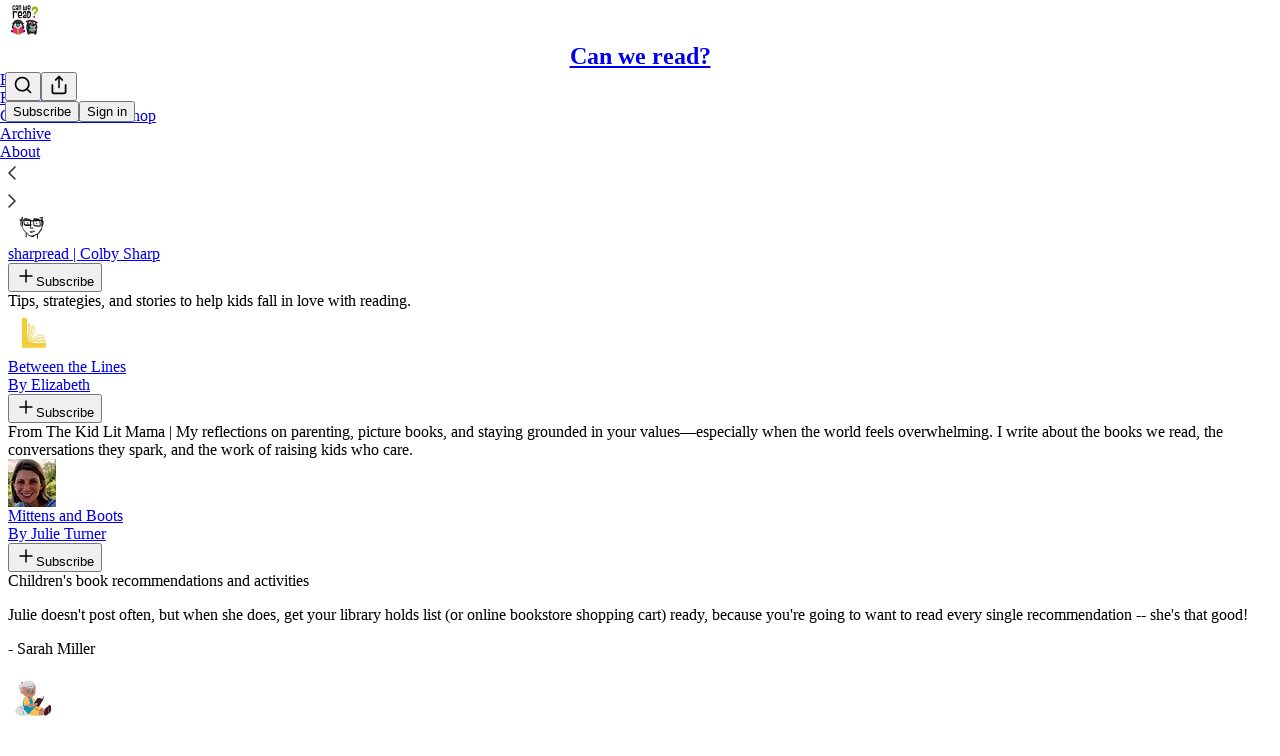

--- FILE ---
content_type: text/html; charset=utf-8
request_url: https://canweread.substack.com/recommendations
body_size: 29426
content:
<!DOCTYPE html>
<html lang="en">
    <head>
        <meta charset="utf-8" />
        <meta name="norton-safeweb-site-verification" content="24usqpep0ejc5w6hod3dulxwciwp0djs6c6ufp96av3t4whuxovj72wfkdjxu82yacb7430qjm8adbd5ezlt4592dq4zrvadcn9j9n-0btgdzpiojfzno16-fnsnu7xd" />
        
        <link rel="preconnect" href="https://substackcdn.com" />
        

        
            <title data-rh="true">Substacks recommended by Sarah Miller | Can we read?</title>
            
            <meta data-rh="true" name="description" content="Your weekly guide to children&#x27;s books, raising readers, and how to build a culture of reading in your home. Click to read &quot;Can we read?&quot;, by Sarah Miller, a Substack publication with thousands of subscribers."/><meta data-rh="true" property="og:description" content="Your weekly guide to children&#x27;s books, raising readers, and how to build a culture of reading in your home. Click to read &quot;Can we read?&quot;, by Sarah Miller, a Substack publication with thousands of subscribers."/><meta data-rh="true" name="twitter:description" content="Your weekly guide to children&#x27;s books, raising readers, and how to build a culture of reading in your home. Click to read &quot;Can we read?&quot;, by Sarah Miller, a Substack publication with thousands of subscribers."/><meta data-rh="true" name="theme-color" content="#ffffff"/><meta data-rh="true" property="og:image" content="https://substackcdn.com/image/fetch/$s_!VR85!,f_auto,q_auto:best,fl_progressive:steep/https%3A%2F%2Fcanweread.substack.com%2Ftwitter%2Fsubscribe-card.jpg%3Fv%3D722993629%26version%3D9"/><meta data-rh="true" name="twitter:image" content="https://substackcdn.com/image/fetch/$s_!VR85!,f_auto,q_auto:best,fl_progressive:steep/https%3A%2F%2Fcanweread.substack.com%2Ftwitter%2Fsubscribe-card.jpg%3Fv%3D722993629%26version%3D9"/><meta data-rh="true" name="twitter:card" content="summary_large_image"/><meta data-rh="true" property="og:type" content="article"/><meta data-rh="true" property="og:title" content="Substacks recommended by Sarah Miller | Can we read?"/><meta data-rh="true" name="twitter:title" content="Substacks recommended by Sarah Miller | Can we read?"/>
            
            
        

        

        <style>
          @layer legacy, tailwind, pencraftReset, pencraft;
        </style>

        
        <link rel="preload" as="style" href="https://substackcdn.com/bundle/theme/main.3446afbb131e821ace18.css" />
        
        <link rel="preload" as="style" href="https://substackcdn.com/bundle/theme/color_links.c9908948e2f4e05476e6.css" />
        
        
        

        
            
                <link rel="stylesheet" type="text/css" href="https://substackcdn.com/bundle/static/css/7276.3fc6a5c9.css" />
            
                <link rel="stylesheet" type="text/css" href="https://substackcdn.com/bundle/static/css/8447.474bb763.css" />
            
                <link rel="stylesheet" type="text/css" href="https://substackcdn.com/bundle/static/css/3745.a7583465.css" />
            
                <link rel="stylesheet" type="text/css" href="https://substackcdn.com/bundle/static/css/9810.c0d3af28.css" />
            
                <link rel="stylesheet" type="text/css" href="https://substackcdn.com/bundle/static/css/9108.9d295076.css" />
            
                <link rel="stylesheet" type="text/css" href="https://substackcdn.com/bundle/static/css/5925.9af1e3a5.css" />
            
                <link rel="stylesheet" type="text/css" href="https://substackcdn.com/bundle/static/css/9056.bbf93a73.css" />
            
                <link rel="stylesheet" type="text/css" href="https://substackcdn.com/bundle/static/css/3928.af9fb77b.css" />
            
                <link rel="stylesheet" type="text/css" href="https://substackcdn.com/bundle/static/css/4448.34775291.css" />
            
                <link rel="stylesheet" type="text/css" href="https://substackcdn.com/bundle/static/css/9148.e5fdf520.css" />
            
                <link rel="stylesheet" type="text/css" href="https://substackcdn.com/bundle/static/css/4180.143f2659.css" />
            
                <link rel="stylesheet" type="text/css" href="https://substackcdn.com/bundle/static/css/main.d47bd7b7.css" />
            
                <link rel="stylesheet" type="text/css" href="https://substackcdn.com/bundle/static/css/4180.143f2659.css" />
            
                <link rel="stylesheet" type="text/css" href="https://substackcdn.com/bundle/static/css/9148.e5fdf520.css" />
            
                <link rel="stylesheet" type="text/css" href="https://substackcdn.com/bundle/static/css/4448.34775291.css" />
            
                <link rel="stylesheet" type="text/css" href="https://substackcdn.com/bundle/static/css/3928.af9fb77b.css" />
            
                <link rel="stylesheet" type="text/css" href="https://substackcdn.com/bundle/static/css/9056.bbf93a73.css" />
            
                <link rel="stylesheet" type="text/css" href="https://substackcdn.com/bundle/static/css/5925.9af1e3a5.css" />
            
                <link rel="stylesheet" type="text/css" href="https://substackcdn.com/bundle/static/css/9108.9d295076.css" />
            
                <link rel="stylesheet" type="text/css" href="https://substackcdn.com/bundle/static/css/9810.c0d3af28.css" />
            
                <link rel="stylesheet" type="text/css" href="https://substackcdn.com/bundle/static/css/6379.813be60f.css" />
            
        

        
        
        
        
        <meta name="viewport" content="width=device-width, initial-scale=1, maximum-scale=1, user-scalable=0, viewport-fit=cover" />
        <meta name="author" content="Sarah Miller" />
        <meta property="og:url" content="https://canweread.substack.com/recommendations" />
        
        
        <link rel="canonical" href="https://canweread.substack.com/recommendations" />
        

        

        
            <meta name="google-site-verification" content="bzc6UwwPP9Ul-cnZGZEr5VJbfsk1uZEA92auimWYReQ" />
        

        

        
            
                <link rel="shortcut icon" href="https://substackcdn.com/image/fetch/$s_!ox-2!,f_auto,q_auto:good,fl_progressive:steep/https%3A%2F%2Fsubstack-post-media.s3.amazonaws.com%2Fpublic%2Fimages%2Fa68ed8d5-b567-4253-82eb-4c7d9b64e063%2Ffavicon.ico">
            
        
            
                <link rel="icon" type="image/png" sizes="16x16" href="https://substackcdn.com/image/fetch/$s_!k-03!,f_auto,q_auto:good,fl_progressive:steep/https%3A%2F%2Fsubstack-post-media.s3.amazonaws.com%2Fpublic%2Fimages%2Fa68ed8d5-b567-4253-82eb-4c7d9b64e063%2Ffavicon-16x16.png">
            
        
            
                <link rel="icon" type="image/png" sizes="32x32" href="https://substackcdn.com/image/fetch/$s_!i1fx!,f_auto,q_auto:good,fl_progressive:steep/https%3A%2F%2Fsubstack-post-media.s3.amazonaws.com%2Fpublic%2Fimages%2Fa68ed8d5-b567-4253-82eb-4c7d9b64e063%2Ffavicon-32x32.png">
            
        
            
                <link rel="icon" type="image/png" sizes="48x48" href="https://substackcdn.com/image/fetch/$s_!R0pf!,f_auto,q_auto:good,fl_progressive:steep/https%3A%2F%2Fsubstack-post-media.s3.amazonaws.com%2Fpublic%2Fimages%2Fa68ed8d5-b567-4253-82eb-4c7d9b64e063%2Ffavicon-48x48.png">
            
        
            
                <link rel="apple-touch-icon" sizes="57x57" href="https://substackcdn.com/image/fetch/$s_!FoWA!,f_auto,q_auto:good,fl_progressive:steep/https%3A%2F%2Fsubstack-post-media.s3.amazonaws.com%2Fpublic%2Fimages%2Fa68ed8d5-b567-4253-82eb-4c7d9b64e063%2Fapple-touch-icon-57x57.png">
            
        
            
                <link rel="apple-touch-icon" sizes="60x60" href="https://substackcdn.com/image/fetch/$s_!k9M6!,f_auto,q_auto:good,fl_progressive:steep/https%3A%2F%2Fsubstack-post-media.s3.amazonaws.com%2Fpublic%2Fimages%2Fa68ed8d5-b567-4253-82eb-4c7d9b64e063%2Fapple-touch-icon-60x60.png">
            
        
            
                <link rel="apple-touch-icon" sizes="72x72" href="https://substackcdn.com/image/fetch/$s_!85Ie!,f_auto,q_auto:good,fl_progressive:steep/https%3A%2F%2Fsubstack-post-media.s3.amazonaws.com%2Fpublic%2Fimages%2Fa68ed8d5-b567-4253-82eb-4c7d9b64e063%2Fapple-touch-icon-72x72.png">
            
        
            
                <link rel="apple-touch-icon" sizes="76x76" href="https://substackcdn.com/image/fetch/$s_!9Ryg!,f_auto,q_auto:good,fl_progressive:steep/https%3A%2F%2Fsubstack-post-media.s3.amazonaws.com%2Fpublic%2Fimages%2Fa68ed8d5-b567-4253-82eb-4c7d9b64e063%2Fapple-touch-icon-76x76.png">
            
        
            
                <link rel="apple-touch-icon" sizes="114x114" href="https://substackcdn.com/image/fetch/$s_!GojL!,f_auto,q_auto:good,fl_progressive:steep/https%3A%2F%2Fsubstack-post-media.s3.amazonaws.com%2Fpublic%2Fimages%2Fa68ed8d5-b567-4253-82eb-4c7d9b64e063%2Fapple-touch-icon-114x114.png">
            
        
            
                <link rel="apple-touch-icon" sizes="120x120" href="https://substackcdn.com/image/fetch/$s_!O1jV!,f_auto,q_auto:good,fl_progressive:steep/https%3A%2F%2Fsubstack-post-media.s3.amazonaws.com%2Fpublic%2Fimages%2Fa68ed8d5-b567-4253-82eb-4c7d9b64e063%2Fapple-touch-icon-120x120.png">
            
        
            
                <link rel="apple-touch-icon" sizes="144x144" href="https://substackcdn.com/image/fetch/$s_!Wl-_!,f_auto,q_auto:good,fl_progressive:steep/https%3A%2F%2Fsubstack-post-media.s3.amazonaws.com%2Fpublic%2Fimages%2Fa68ed8d5-b567-4253-82eb-4c7d9b64e063%2Fapple-touch-icon-144x144.png">
            
        
            
                <link rel="apple-touch-icon" sizes="152x152" href="https://substackcdn.com/image/fetch/$s_!cW5M!,f_auto,q_auto:good,fl_progressive:steep/https%3A%2F%2Fsubstack-post-media.s3.amazonaws.com%2Fpublic%2Fimages%2Fa68ed8d5-b567-4253-82eb-4c7d9b64e063%2Fapple-touch-icon-152x152.png">
            
        
            
                <link rel="apple-touch-icon" sizes="167x167" href="https://substackcdn.com/image/fetch/$s_!5ygO!,f_auto,q_auto:good,fl_progressive:steep/https%3A%2F%2Fsubstack-post-media.s3.amazonaws.com%2Fpublic%2Fimages%2Fa68ed8d5-b567-4253-82eb-4c7d9b64e063%2Fapple-touch-icon-167x167.png">
            
        
            
                <link rel="apple-touch-icon" sizes="180x180" href="https://substackcdn.com/image/fetch/$s_!2ux6!,f_auto,q_auto:good,fl_progressive:steep/https%3A%2F%2Fsubstack-post-media.s3.amazonaws.com%2Fpublic%2Fimages%2Fa68ed8d5-b567-4253-82eb-4c7d9b64e063%2Fapple-touch-icon-180x180.png">
            
        
            
                <link rel="apple-touch-icon" sizes="1024x1024" href="https://substackcdn.com/image/fetch/$s_!F1gh!,f_auto,q_auto:good,fl_progressive:steep/https%3A%2F%2Fsubstack-post-media.s3.amazonaws.com%2Fpublic%2Fimages%2Fa68ed8d5-b567-4253-82eb-4c7d9b64e063%2Fapple-touch-icon-1024x1024.png">
            
        
            
        
            
        
            
        

        

        
            <link rel="alternate" type="application/rss+xml" href="/feed" title="Can we read?"/>
        

        
        
        

        <style>:root{--color_theme_bg_pop:#EF1F74;--background_pop:#EF1F74;--cover_bg_color:#FFFFFF;--cover_bg_color_secondary:#f0f0f0;--background_pop_darken:#e41067;--print_on_pop:#ffffff;--color_theme_bg_pop_darken:#e41067;--color_theme_print_on_pop:#ffffff;--color_theme_bg_pop_20:rgba(239, 31, 116, 0.2);--color_theme_bg_pop_30:rgba(239, 31, 116, 0.3);--border_subtle:rgba(204, 204, 204, 0.5);--background_subtle:rgba(253, 221, 234, 0.4);--print_pop:#ef1f74;--color_theme_accent:#ef1f74;--cover_print_primary:#363737;--cover_print_secondary:#757575;--cover_print_tertiary:#b6b6b6;--cover_border_color:#ef1f74;--font_family_headings_preset:'SF Pro Display', -apple-system, system-ui, BlinkMacSystemFont, 'Inter', 'Segoe UI', Roboto, Helvetica, Arial, sans-serif, 'Apple Color Emoji', 'Segoe UI Emoji', 'Segoe UI Symbol';--font_weight_headings_preset:900;--font_family_body_preset:'SF Pro Display', -apple-system, system-ui, BlinkMacSystemFont, 'Inter', 'Segoe UI', Roboto, Helvetica, Arial, sans-serif, 'Apple Color Emoji', 'Segoe UI Emoji', 'Segoe UI Symbol';--font_weight_body_preset:400;--font_preset_heading:heavy_sans;--font_preset_body:sans;--home_hero:feature;--home_posts:grid;--home_show_top_posts:true;--web_bg_color:#ffffff;--background_contrast_1:#f0f0f0;--background_contrast_2:#dddddd;--background_contrast_3:#b7b7b7;--background_contrast_4:#929292;--background_contrast_5:#515151;--color_theme_bg_contrast_1:#f0f0f0;--color_theme_bg_contrast_2:#dddddd;--color_theme_bg_contrast_3:#b7b7b7;--color_theme_bg_contrast_4:#929292;--color_theme_bg_contrast_5:#515151;--color_theme_bg_elevated:#ffffff;--color_theme_bg_elevated_secondary:#f0f0f0;--color_theme_bg_elevated_tertiary:#dddddd;--color_theme_detail:#e6e6e6;--background_contrast_pop:rgba(239, 31, 116, 0.4);--color_theme_bg_contrast_pop:rgba(239, 31, 116, 0.4);--input_background:#ffffff;--cover_input_background:#ffffff;--tooltip_background:#191919;--web_bg_color_h:0;--web_bg_color_s:0%;--web_bg_color_l:100%;--print_on_web_bg_color:#363737;--print_secondary_on_web_bg_color:#868787;--selected_comment_background_color:#fdf9f3;--background_pop_rgb:239, 31, 116;--background_pop_rgb_pc:239 31 116;--color_theme_bg_pop_rgb:239, 31, 116;--color_theme_bg_pop_rgb_pc:239 31 116;--color_theme_accent_rgb:239, 31, 116;--color_theme_accent_rgb_pc:239 31 116;}</style>

        
            <link rel="stylesheet" href="https://substackcdn.com/bundle/theme/main.3446afbb131e821ace18.css" />
        
            <link rel="stylesheet" href="https://substackcdn.com/bundle/theme/color_links.c9908948e2f4e05476e6.css" />
        

        <style></style>

        

        

        

        
    </head>

    <body class="">
        

        

        

        

        

        

        <div id="entry">
            <div id="main" class="main typography use-theme-bg"><div class="pencraft pc-display-contents pc-reset pubTheme-yiXxQA"><div data-testid="navbar" class="main-menu"><div class="mainMenuContent-DME8DR"><div style="position:relative;height:71px;" class="pencraft pc-display-flex pc-gap-12 pc-paddingLeft-20 pc-paddingRight-20 pc-justifyContent-space-between pc-alignItems-center pc-reset topBar-pIF0J1"><div style="flex-basis:0px;flex-grow:1;" class="logoContainer-p12gJb"><a href="/" native class="pencraft pc-display-contents pc-reset"><div draggable="false" class="pencraft pc-display-flex pc-position-relative pc-reset"><div style="width:40px;height:40px;" class="pencraft pc-display-flex pc-reset bg-white-ZBV5av pc-borderRadius-sm overflow-hidden-WdpwT6 sizing-border-box-DggLA4"><picture><source type="image/webp" srcset="https://substackcdn.com/image/fetch/$s_!9cE1!,w_80,h_80,c_fill,f_webp,q_auto:good,fl_progressive:steep,g_auto/https%3A%2F%2Fsubstack-post-media.s3.amazonaws.com%2Fpublic%2Fimages%2F853a4388-5b92-4ea0-b1bd-25a5605619ff_750x750.png"/><img src="https://substackcdn.com/image/fetch/$s_!9cE1!,w_80,h_80,c_fill,f_auto,q_auto:good,fl_progressive:steep,g_auto/https%3A%2F%2Fsubstack-post-media.s3.amazonaws.com%2Fpublic%2Fimages%2F853a4388-5b92-4ea0-b1bd-25a5605619ff_750x750.png" sizes="100vw" alt="Can we read?" width="80" height="80" style="width:40px;height:40px;" draggable="false" class="img-OACg1c object-fit-cover-u4ReeV pencraft pc-reset"/></picture></div></div></a></div><div style="flex-grow:0;" class="titleContainer-DJYq5v"><h1 class="pencraft pc-reset font-pub-headings-FE5byy reset-IxiVJZ title-oOnUGd"><a href="/" class="pencraft pc-display-contents pc-reset">Can we read?</a></h1></div><div style="flex-basis:0px;flex-grow:1;" class="pencraft pc-display-flex pc-justifyContent-flex-end pc-alignItems-center pc-reset"><div class="buttonsContainer-SJBuep"><div class="pencraft pc-display-flex pc-gap-8 pc-justifyContent-flex-end pc-alignItems-center pc-reset navbar-buttons"><div class="pencraft pc-display-flex pc-gap-4 pc-reset"><span data-state="closed"><button tabindex="0" type="button" aria-label="Search" class="pencraft pc-reset pencraft iconButton-mq_Et5 iconButtonBase-dJGHgN buttonBase-GK1x3M buttonStyle-r7yGCK size_md-gCDS3o priority_tertiary-rlke8z"><svg xmlns="http://www.w3.org/2000/svg" width="20" height="20" viewBox="0 0 24 24" fill="none" stroke="currentColor" stroke-width="2" stroke-linecap="round" stroke-linejoin="round" class="lucide lucide-search"><circle cx="11" cy="11" r="8"></circle><path d="m21 21-4.3-4.3"></path></svg></button></span><button tabindex="0" type="button" aria-label="Share Publication" id="headlessui-menu-button-P0-5" aria-haspopup="menu" aria-expanded="false" data-headlessui-state class="pencraft pc-reset pencraft iconButton-mq_Et5 iconButtonBase-dJGHgN buttonBase-GK1x3M buttonStyle-r7yGCK size_md-gCDS3o priority_tertiary-rlke8z"><svg xmlns="http://www.w3.org/2000/svg" width="20" height="20" viewBox="0 0 24 24" fill="none" stroke="currentColor" stroke-width="2" stroke-linecap="round" stroke-linejoin="round" class="lucide lucide-share"><path d="M4 12v8a2 2 0 0 0 2 2h12a2 2 0 0 0 2-2v-8"></path><polyline points="16 6 12 2 8 6"></polyline><line x1="12" x2="12" y1="2" y2="15"></line></svg></button></div><button tabindex="0" type="button" data-testid="noncontributor-cta-button" class="pencraft pc-reset pencraft buttonBase-GK1x3M buttonText-X0uSmG buttonStyle-r7yGCK priority_primary-RfbeYt size_md-gCDS3o">Subscribe</button><button tabindex="0" type="button" native data-href="https://substack.com/sign-in?redirect=%2Frecommendations&amp;for_pub=canweread" class="pencraft pc-reset pencraft buttonBase-GK1x3M buttonText-X0uSmG buttonStyle-r7yGCK priority_tertiary-rlke8z size_md-gCDS3o">Sign in</button></div></div></div></div><div class="overflow-list-container sections-overflow"><div class="pencraft pc-display-flex pc-height-48 pc-paddingLeft-4 pc-paddingRight-4 pc-justifyContent-center pc-position-relative pc-reset border-top-detail-bzjFmN border-bottom-detail-k1F6C4 font-text-qe4AeH section-bar scroll"><div class="overflow-items"><div class="menu-item"><a role="button" tabindex="0" href="/"><span class="overflow-item-text">Home</span></a></div><div class="menu-item"><a role="button" tabindex="0" href="/p/resources"><span class="overflow-item-text">Resources</span></a></div><div class="menu-item"><a role="button" tabindex="0" href="https://bookshop.org/shop/canweread" target="_blank"><span class="overflow-item-text">Can we read? Bookshop</span></a></div><div class="menu-item"><a role="button" tabindex="0" href="/archive"><span class="overflow-item-text">Archive</span></a></div><div class="menu-item"><a role="button" tabindex="0" href="/about"><span class="overflow-item-text">About</span></a></div></div><div class="left-button"><div role="button" class="scroll-button-hitbox"><svg xmlns="http://www.w3.org/2000/svg" width="24" height="24" viewBox="0 0 24 24" fill="none" stroke="currentColor" stroke-width="1.5" stroke-linecap="round" stroke-linejoin="round" class="lucide lucide-chevron-left"><path d="m15 18-6-6 6-6"></path></svg></div></div><div class="right-button"><div role="button" class="scroll-button-hitbox"><svg xmlns="http://www.w3.org/2000/svg" width="24" height="24" viewBox="0 0 24 24" fill="none" stroke="currentColor" stroke-width="1.5" stroke-linecap="round" stroke-linejoin="round" class="lucide lucide-chevron-right"><path d="m9 18 6-6-6-6"></path></svg></div></div></div></div></div><div style="height:122px;"></div></div></div><div class="container"><div class="recommendations-page-container"><h2>Recommended by Sarah Miller</h2><div class="recommended-publications-container"><div class="recommended-publications-text-container with-blurb"><div class="recommendation-body"><div class="publication-content"><div class="top-row"><a href="https://colbysharp.substack.com/?utm_source=recommendations_page&amp;utm_campaign=48748" class="left"><div draggable="false" class="pencraft pc-display-flex pc-position-relative pc-reset"><div style="width:48px;height:48px;" class="pencraft pc-display-flex pc-reset bg-white-ZBV5av pc-borderRadius-sm overflow-hidden-WdpwT6 sizing-border-box-DggLA4"><picture><source type="image/webp" srcset="https://substackcdn.com/image/fetch/$s_!N0FZ!,w_96,h_96,c_fill,f_webp,q_auto:good,fl_progressive:steep,g_auto/https%3A%2F%2Fsubstack-post-media.s3.amazonaws.com%2Fpublic%2Fimages%2Fc02b6aa6-b306-4533-b435-1c1efb223788_1280x1280.png"/><img src="https://substackcdn.com/image/fetch/$s_!N0FZ!,w_96,h_96,c_fill,f_auto,q_auto:good,fl_progressive:steep,g_auto/https%3A%2F%2Fsubstack-post-media.s3.amazonaws.com%2Fpublic%2Fimages%2Fc02b6aa6-b306-4533-b435-1c1efb223788_1280x1280.png" sizes="100vw" alt="sharpread | Colby Sharp" width="96" height="96" style="width:48px;height:48px;" draggable="false" class="img-OACg1c object-fit-cover-u4ReeV pencraft pc-reset"/></picture></div></div><div class="pub-meta"><div class="publication-title">sharpread | Colby Sharp</div></div></a><button tabindex="0" type="button" class="pencraft pc-reset pencraft buttonBase-GK1x3M buttonText-X0uSmG buttonStyle-r7yGCK priority_primary-RfbeYt size_md-gCDS3o"><svg xmlns="http://www.w3.org/2000/svg" width="20" height="20" viewBox="0 0 24 24" fill="none" stroke="currentColor" stroke-width="2" stroke-linecap="round" stroke-linejoin="round" class="lucide lucide-plus"><path d="M5 12h14"></path><path d="M12 5v14"></path></svg>Subscribe</button></div><div class="publication-suggestion-text-area"><div class="publication-description">Tips, strategies, and stories to help kids fall in love with reading.</div></div></div></div></div><div class="recommended-publications-text-container with-blurb"><div class="recommendation-body"><div class="publication-content"><div class="top-row"><a href="https://thekidlitmama.substack.com/?utm_source=recommendations_page&amp;utm_campaign=48748" class="left"><div draggable="false" class="pencraft pc-display-flex pc-position-relative pc-reset"><div style="width:48px;height:48px;" class="pencraft pc-display-flex pc-reset bg-white-ZBV5av pc-borderRadius-sm overflow-hidden-WdpwT6 sizing-border-box-DggLA4"><picture><source type="image/webp" srcset="https://substackcdn.com/image/fetch/$s_!LtSo!,w_96,h_96,c_fill,f_webp,q_auto:good,fl_progressive:steep,g_auto/https%3A%2F%2Fsubstack-post-media.s3.amazonaws.com%2Fpublic%2Fimages%2F78c9aaf4-2950-4df5-9891-19610d3abddc_1009x1009.png"/><img src="https://substackcdn.com/image/fetch/$s_!LtSo!,w_96,h_96,c_fill,f_auto,q_auto:good,fl_progressive:steep,g_auto/https%3A%2F%2Fsubstack-post-media.s3.amazonaws.com%2Fpublic%2Fimages%2F78c9aaf4-2950-4df5-9891-19610d3abddc_1009x1009.png" sizes="100vw" alt="Between the Lines" width="96" height="96" style="width:48px;height:48px;" draggable="false" class="img-OACg1c object-fit-cover-u4ReeV pencraft pc-reset"/></picture></div></div><div class="pub-meta"><div class="publication-title">Between the Lines</div><div class="publication-author">By Elizabeth</div></div></a><button tabindex="0" type="button" class="pencraft pc-reset pencraft buttonBase-GK1x3M buttonText-X0uSmG buttonStyle-r7yGCK priority_primary-RfbeYt size_md-gCDS3o"><svg xmlns="http://www.w3.org/2000/svg" width="20" height="20" viewBox="0 0 24 24" fill="none" stroke="currentColor" stroke-width="2" stroke-linecap="round" stroke-linejoin="round" class="lucide lucide-plus"><path d="M5 12h14"></path><path d="M12 5v14"></path></svg>Subscribe</button></div><div class="publication-suggestion-text-area"><div class="publication-description">From The Kid Lit Mama | My reflections on parenting, picture books, and staying grounded in your values—especially when the world feels overwhelming. I write about the books we read, the conversations they spark, and the work of raising kids who care.</div></div></div></div></div><div class="recommended-publications-text-container with-blurb"><div class="recommendation-body"><div class="publication-content"><div class="top-row"><a href="https://mittensandboots.substack.com/?utm_source=recommendations_page&amp;utm_campaign=48748" class="left"><div draggable="false" class="pencraft pc-display-flex pc-position-relative pc-reset"><div style="width:48px;height:48px;" class="pencraft pc-display-flex pc-reset bg-white-ZBV5av pc-borderRadius-full overflow-hidden-WdpwT6 sizing-border-box-DggLA4"><div style="--scale:48px;" class="pencraft pc-display-flex pc-width-48 pc-height-48 pc-justifyContent-center pc-alignItems-center pc-position-relative pc-reset bg-secondary-UUD3_J flex-auto-j3S2WA outline-detail-vcQLyr pc-borderRadius-full overflow-hidden-WdpwT6 sizing-border-box-DggLA4 container-TAtrWj"><div style="--scale:48px;" title="User" class="pencraft pc-display-flex pc-width-48 pc-height-48 pc-justifyContent-center pc-alignItems-center pc-position-relative pc-reset bg-secondary-UUD3_J flex-auto-j3S2WA outline-detail-vcQLyr pc-borderRadius-full overflow-hidden-WdpwT6 sizing-border-box-DggLA4 container-TAtrWj"><picture><source type="image/webp" srcset="https://substackcdn.com/image/fetch/$s_!pHDM!,w_48,h_48,c_fill,f_webp,q_auto:good,fl_progressive:steep/https%3A%2F%2Fbucketeer-e05bbc84-baa3-437e-9518-adb32be77984.s3.amazonaws.com%2Fpublic%2Fimages%2F01a102db-a9d1-4c3c-a896-4c66e83b3c55_139x140.jpeg 48w, https://substackcdn.com/image/fetch/$s_!pHDM!,w_96,h_96,c_fill,f_webp,q_auto:good,fl_progressive:steep/https%3A%2F%2Fbucketeer-e05bbc84-baa3-437e-9518-adb32be77984.s3.amazonaws.com%2Fpublic%2Fimages%2F01a102db-a9d1-4c3c-a896-4c66e83b3c55_139x140.jpeg 96w, https://substackcdn.com/image/fetch/$s_!pHDM!,w_144,h_144,c_fill,f_webp,q_auto:good,fl_progressive:steep/https%3A%2F%2Fbucketeer-e05bbc84-baa3-437e-9518-adb32be77984.s3.amazonaws.com%2Fpublic%2Fimages%2F01a102db-a9d1-4c3c-a896-4c66e83b3c55_139x140.jpeg 144w" sizes="48px"/><img src="https://substackcdn.com/image/fetch/$s_!pHDM!,w_48,h_48,c_fill,f_auto,q_auto:good,fl_progressive:steep/https%3A%2F%2Fbucketeer-e05bbc84-baa3-437e-9518-adb32be77984.s3.amazonaws.com%2Fpublic%2Fimages%2F01a102db-a9d1-4c3c-a896-4c66e83b3c55_139x140.jpeg" sizes="48px" alt="User's avatar" srcset="https://substackcdn.com/image/fetch/$s_!pHDM!,w_48,h_48,c_fill,f_auto,q_auto:good,fl_progressive:steep/https%3A%2F%2Fbucketeer-e05bbc84-baa3-437e-9518-adb32be77984.s3.amazonaws.com%2Fpublic%2Fimages%2F01a102db-a9d1-4c3c-a896-4c66e83b3c55_139x140.jpeg 48w, https://substackcdn.com/image/fetch/$s_!pHDM!,w_96,h_96,c_fill,f_auto,q_auto:good,fl_progressive:steep/https%3A%2F%2Fbucketeer-e05bbc84-baa3-437e-9518-adb32be77984.s3.amazonaws.com%2Fpublic%2Fimages%2F01a102db-a9d1-4c3c-a896-4c66e83b3c55_139x140.jpeg 96w, https://substackcdn.com/image/fetch/$s_!pHDM!,w_144,h_144,c_fill,f_auto,q_auto:good,fl_progressive:steep/https%3A%2F%2Fbucketeer-e05bbc84-baa3-437e-9518-adb32be77984.s3.amazonaws.com%2Fpublic%2Fimages%2F01a102db-a9d1-4c3c-a896-4c66e83b3c55_139x140.jpeg 144w" width="48" height="48" draggable="false" class="img-OACg1c object-fit-cover-u4ReeV pencraft pc-reset"/></picture></div></div></div></div><div class="pub-meta"><div class="publication-title">Mittens and Boots</div><div class="publication-author">By Julie Turner</div></div></a><button tabindex="0" type="button" class="pencraft pc-reset pencraft buttonBase-GK1x3M buttonText-X0uSmG buttonStyle-r7yGCK priority_primary-RfbeYt size_md-gCDS3o"><svg xmlns="http://www.w3.org/2000/svg" width="20" height="20" viewBox="0 0 24 24" fill="none" stroke="currentColor" stroke-width="2" stroke-linecap="round" stroke-linejoin="round" class="lucide lucide-plus"><path d="M5 12h14"></path><path d="M12 5v14"></path></svg>Subscribe</button></div><div class="publication-suggestion-text-area"><div class="publication-description">Children's book recommendations and activities </div></div><div class="blurb"><p class="blurb-content">Julie doesn't post often, but when she does, get your library holds list (or online bookstore shopping cart) ready, because you're going to want to read every single recommendation -- she's that good!</p><p class="blurb-author">- Sarah Miller</p></div></div></div></div><div class="recommended-publications-text-container with-blurb"><div class="recommendation-body"><div class="publication-content"><div class="top-row"><a href="https://readablemoments.substack.com/?utm_source=recommendations_page&amp;utm_campaign=48748" class="left"><div draggable="false" class="pencraft pc-display-flex pc-position-relative pc-reset"><div style="width:48px;height:48px;" class="pencraft pc-display-flex pc-reset bg-white-ZBV5av pc-borderRadius-sm overflow-hidden-WdpwT6 sizing-border-box-DggLA4"><picture><source type="image/webp" srcset="https://substackcdn.com/image/fetch/$s_!IGbw!,w_96,h_96,c_fill,f_webp,q_auto:good,fl_progressive:steep,g_auto/https%3A%2F%2Fsubstack-post-media.s3.amazonaws.com%2Fpublic%2Fimages%2Fe157034b-d0c6-450f-9572-1eff0e3eb2f7_1080x1080.png"/><img src="https://substackcdn.com/image/fetch/$s_!IGbw!,w_96,h_96,c_fill,f_auto,q_auto:good,fl_progressive:steep,g_auto/https%3A%2F%2Fsubstack-post-media.s3.amazonaws.com%2Fpublic%2Fimages%2Fe157034b-d0c6-450f-9572-1eff0e3eb2f7_1080x1080.png" sizes="100vw" alt="Readable Moments" width="96" height="96" style="width:48px;height:48px;" draggable="false" class="img-OACg1c object-fit-cover-u4ReeV pencraft pc-reset"/></picture></div></div><div class="pub-meta"><div class="publication-title">Readable Moments</div><div class="publication-author">By Sri</div></div></a><button tabindex="0" type="button" class="pencraft pc-reset pencraft buttonBase-GK1x3M buttonText-X0uSmG buttonStyle-r7yGCK priority_primary-RfbeYt size_md-gCDS3o"><svg xmlns="http://www.w3.org/2000/svg" width="20" height="20" viewBox="0 0 24 24" fill="none" stroke="currentColor" stroke-width="2" stroke-linecap="round" stroke-linejoin="round" class="lucide lucide-plus"><path d="M5 12h14"></path><path d="M12 5v14"></path></svg>Subscribe</button></div><div class="publication-suggestion-text-area"><div class="publication-description">Find the perfect children's book for those important, teachable moments to help you bond and learn together.</div></div><div class="blurb"><p class="blurb-content">I love Sri's thoughtful recommendations focused on those critical teachable moments we all encounter as caregivers to young children. (And she does a great job finding hidden gems!)</p><p class="blurb-author">- Sarah Miller</p></div></div></div></div><div class="recommended-publications-text-container with-blurb"><div class="recommendation-body"><div class="publication-content"><div class="top-row"><a href="https://moonbowbooks.substack.com/?utm_source=recommendations_page&amp;utm_campaign=48748" class="left"><div draggable="false" class="pencraft pc-display-flex pc-position-relative pc-reset"><div style="width:48px;height:48px;" class="pencraft pc-display-flex pc-reset bg-white-ZBV5av pc-borderRadius-sm overflow-hidden-WdpwT6 sizing-border-box-DggLA4"><picture><source type="image/webp" srcset="https://substackcdn.com/image/fetch/$s_!Urqg!,w_96,h_96,c_fill,f_webp,q_auto:good,fl_progressive:steep,g_auto/https%3A%2F%2Fsubstack-post-media.s3.amazonaws.com%2Fpublic%2Fimages%2Fe152d516-c249-4392-9c64-90e5c5ac3b95_256x256.png"/><img src="https://substackcdn.com/image/fetch/$s_!Urqg!,w_96,h_96,c_fill,f_auto,q_auto:good,fl_progressive:steep,g_auto/https%3A%2F%2Fsubstack-post-media.s3.amazonaws.com%2Fpublic%2Fimages%2Fe152d516-c249-4392-9c64-90e5c5ac3b95_256x256.png" sizes="100vw" alt="MOONBOW" width="96" height="96" style="width:48px;height:48px;" draggable="false" class="img-OACg1c object-fit-cover-u4ReeV pencraft pc-reset"/></picture></div></div><div class="pub-meta"><div class="publication-title">MOONBOW</div><div class="publication-author">By Taylor Sterling</div></div></a><button tabindex="0" type="button" class="pencraft pc-reset pencraft buttonBase-GK1x3M buttonText-X0uSmG buttonStyle-r7yGCK priority_primary-RfbeYt size_md-gCDS3o"><svg xmlns="http://www.w3.org/2000/svg" width="20" height="20" viewBox="0 0 24 24" fill="none" stroke="currentColor" stroke-width="2" stroke-linecap="round" stroke-linejoin="round" class="lucide lucide-plus"><path d="M5 12h14"></path><path d="M12 5v14"></path></svg>Subscribe</button></div><div class="publication-suggestion-text-area"><div class="publication-description">Moonboow is a newsletter for adults about children's books.</div></div><div class="blurb"><p class="blurb-content">This &quot;newsletter for adults about children's literature&quot; is exactly that -- a thoughtful and frequently delightful examination of children's books as the art form they are. </p><p class="blurb-author">- Sarah Miller</p></div></div></div></div><div class="recommended-publications-text-container with-blurb"><div class="recommendation-body"><div class="publication-content"><div class="top-row"><a href="https://readingmiddlegrade.substack.com/?utm_source=recommendations_page&amp;utm_campaign=48748" class="left"><div draggable="false" class="pencraft pc-display-flex pc-position-relative pc-reset"><div style="width:48px;height:48px;" class="pencraft pc-display-flex pc-reset bg-white-ZBV5av pc-borderRadius-sm overflow-hidden-WdpwT6 sizing-border-box-DggLA4"><picture><source type="image/webp" srcset="https://substackcdn.com/image/fetch/$s_!2Asj!,w_96,h_96,c_fill,f_webp,q_auto:good,fl_progressive:steep,g_auto/https%3A%2F%2Fsubstack-post-media.s3.amazonaws.com%2Fpublic%2Fimages%2Fcca1b85b-9ace-42fc-8724-4db701a1b76c_1280x1280.png"/><img src="https://substackcdn.com/image/fetch/$s_!2Asj!,w_96,h_96,c_fill,f_auto,q_auto:good,fl_progressive:steep,g_auto/https%3A%2F%2Fsubstack-post-media.s3.amazonaws.com%2Fpublic%2Fimages%2Fcca1b85b-9ace-42fc-8724-4db701a1b76c_1280x1280.png" sizes="100vw" alt="Reading Middle Grade" width="96" height="96" style="width:48px;height:48px;" draggable="false" class="img-OACg1c object-fit-cover-u4ReeV pencraft pc-reset"/></picture></div></div><div class="pub-meta"><div class="publication-title">Reading Middle Grade</div><div class="publication-author">By Afoma</div></div></a><button tabindex="0" type="button" class="pencraft pc-reset pencraft buttonBase-GK1x3M buttonText-X0uSmG buttonStyle-r7yGCK priority_primary-RfbeYt size_md-gCDS3o"><svg xmlns="http://www.w3.org/2000/svg" width="20" height="20" viewBox="0 0 24 24" fill="none" stroke="currentColor" stroke-width="2" stroke-linecap="round" stroke-linejoin="round" class="lucide lucide-plus"><path d="M5 12h14"></path><path d="M12 5v14"></path></svg>Subscribe</button></div><div class="publication-suggestion-text-area"><div class="publication-description">Get weekly tailored book recommendations for tweens ages 8-14, from Afoma Umesi, the founder of Reading Middle Grade.</div></div><div class="blurb"><p class="blurb-content">There’s no one I trust more than Afoma when it comes to book recommendations for readers ages 8-12 — she’s the GOAT of middle grade.</p><p class="blurb-author">- Sarah Miller</p></div></div></div></div><div class="recommended-publications-text-container with-blurb"><div class="recommendation-body"><div class="publication-content"><div class="top-row"><a href="https://gomezwrites.substack.com/?utm_source=recommendations_page&amp;utm_campaign=48748" class="left"><div draggable="false" class="pencraft pc-display-flex pc-position-relative pc-reset"><div style="width:48px;height:48px;" class="pencraft pc-display-flex pc-reset bg-white-ZBV5av pc-borderRadius-sm overflow-hidden-WdpwT6 sizing-border-box-DggLA4"><picture><source type="image/webp" srcset="https://substackcdn.com/image/fetch/$s_!EUxw!,w_96,h_96,c_fill,f_webp,q_auto:good,fl_progressive:steep,g_auto/https%3A%2F%2Fsubstack-post-media.s3.amazonaws.com%2Fpublic%2Fimages%2F20f97a27-af9d-4c24-90b2-3d2fea6e2878_1280x1280.png"/><img src="https://substackcdn.com/image/fetch/$s_!EUxw!,w_96,h_96,c_fill,f_auto,q_auto:good,fl_progressive:steep,g_auto/https%3A%2F%2Fsubstack-post-media.s3.amazonaws.com%2Fpublic%2Fimages%2F20f97a27-af9d-4c24-90b2-3d2fea6e2878_1280x1280.png" sizes="100vw" alt="Snippets and Sketches" width="96" height="96" style="width:48px;height:48px;" draggable="false" class="img-OACg1c object-fit-cover-u4ReeV pencraft pc-reset"/></picture></div></div><div class="pub-meta"><div class="publication-title">Snippets and Sketches</div><div class="publication-author">By Rebecca J. Gomez</div></div></a><button tabindex="0" type="button" class="pencraft pc-reset pencraft buttonBase-GK1x3M buttonText-X0uSmG buttonStyle-r7yGCK priority_primary-RfbeYt size_md-gCDS3o"><svg xmlns="http://www.w3.org/2000/svg" width="20" height="20" viewBox="0 0 24 24" fill="none" stroke="currentColor" stroke-width="2" stroke-linecap="round" stroke-linejoin="round" class="lucide lucide-plus"><path d="M5 12h14"></path><path d="M12 5v14"></path></svg>Subscribe</button></div><div class="publication-suggestion-text-area"><div class="publication-description">A newsletter for people who like art, poetry, and children's books, but not long newsletters.</div></div><div class="blurb"><p class="blurb-content">I love this newsletter for its sneak peek into the mind of a thoughtful children's author and poet. I recommend it for anyone who loves art, poetry, children's books, and the sweet spot where all those lovely things overlap.</p><p class="blurb-author">- Sarah Miller</p></div></div></div></div><div class="recommended-publications-text-container with-blurb"><div class="recommendation-body"><div class="publication-content"><div class="top-row"><a href="https://meeraleepatel.substack.com/?utm_source=recommendations_page&amp;utm_campaign=48748" class="left"><div draggable="false" class="pencraft pc-display-flex pc-position-relative pc-reset"><div style="width:48px;height:48px;" class="pencraft pc-display-flex pc-reset bg-white-ZBV5av pc-borderRadius-sm overflow-hidden-WdpwT6 sizing-border-box-DggLA4"><picture><source type="image/webp" srcset="https://substackcdn.com/image/fetch/$s_!QscM!,w_96,h_96,c_fill,f_webp,q_auto:good,fl_progressive:steep,g_auto/https%3A%2F%2Fbucketeer-e05bbc84-baa3-437e-9518-adb32be77984.s3.amazonaws.com%2Fpublic%2Fimages%2F193511b8-463a-44a3-89e8-6b27039f6ceb_1000x1000.png"/><img src="https://substackcdn.com/image/fetch/$s_!QscM!,w_96,h_96,c_fill,f_auto,q_auto:good,fl_progressive:steep,g_auto/https%3A%2F%2Fbucketeer-e05bbc84-baa3-437e-9518-adb32be77984.s3.amazonaws.com%2Fpublic%2Fimages%2F193511b8-463a-44a3-89e8-6b27039f6ceb_1000x1000.png" sizes="100vw" alt="Dear Somebody" width="96" height="96" style="width:48px;height:48px;" draggable="false" class="img-OACg1c object-fit-cover-u4ReeV pencraft pc-reset"/></picture></div></div><div class="pub-meta"><div class="publication-title">Dear Somebody</div><div class="publication-author">By Meera Lee Patel</div></div></a><button tabindex="0" type="button" class="pencraft pc-reset pencraft buttonBase-GK1x3M buttonText-X0uSmG buttonStyle-r7yGCK priority_primary-RfbeYt size_md-gCDS3o"><svg xmlns="http://www.w3.org/2000/svg" width="20" height="20" viewBox="0 0 24 24" fill="none" stroke="currentColor" stroke-width="2" stroke-linecap="round" stroke-linejoin="round" class="lucide lucide-plus"><path d="M5 12h14"></path><path d="M12 5v14"></path></svg>Subscribe</button></div><div class="publication-suggestion-text-area"><div class="publication-description">A short weekly note chronicling five things worth remembering, including a look into my process, reflections on motherhood, and creative inspiration.</div></div><div class="blurb"><p class="blurb-content">I always open Meera's emails, because I know whatever's inside is going to be beautiful, thoughtful, and real. She's a true artist, sharing her life and her process, and Dear Somebody is an uncommonly lovely newsletter.</p><p class="blurb-author">- Sarah Miller</p></div></div></div></div><div class="recommended-publications-text-container with-blurb"><div class="recommendation-body"><div class="publication-content"><div class="top-row"><a href="https://acupofambition.substack.com/?utm_source=recommendations_page&amp;utm_campaign=48748" class="left"><div draggable="false" class="pencraft pc-display-flex pc-position-relative pc-reset"><div style="width:48px;height:48px;" class="pencraft pc-display-flex pc-reset bg-white-ZBV5av pc-borderRadius-sm overflow-hidden-WdpwT6 sizing-border-box-DggLA4"><picture><source type="image/webp" srcset="https://substackcdn.com/image/fetch/$s_!tIkO!,w_96,h_96,c_fill,f_webp,q_auto:good,fl_progressive:steep,g_auto/https%3A%2F%2Fsubstack-post-media.s3.amazonaws.com%2Fpublic%2Fimages%2Fb952839b-de35-4fe0-9036-37c76c148c15_1080x1080.png"/><img src="https://substackcdn.com/image/fetch/$s_!tIkO!,w_96,h_96,c_fill,f_auto,q_auto:good,fl_progressive:steep,g_auto/https%3A%2F%2Fsubstack-post-media.s3.amazonaws.com%2Fpublic%2Fimages%2Fb952839b-de35-4fe0-9036-37c76c148c15_1080x1080.png" sizes="100vw" alt="A Cup of Ambition" width="96" height="96" style="width:48px;height:48px;" draggable="false" class="img-OACg1c object-fit-cover-u4ReeV pencraft pc-reset"/></picture></div></div><div class="pub-meta"><div class="publication-title">A Cup of Ambition</div><div class="publication-author">By Jessica Wilen</div></div></a><button tabindex="0" type="button" class="pencraft pc-reset pencraft buttonBase-GK1x3M buttonText-X0uSmG buttonStyle-r7yGCK priority_primary-RfbeYt size_md-gCDS3o"><svg xmlns="http://www.w3.org/2000/svg" width="20" height="20" viewBox="0 0 24 24" fill="none" stroke="currentColor" stroke-width="2" stroke-linecap="round" stroke-linejoin="round" class="lucide lucide-plus"><path d="M5 12h14"></path><path d="M12 5v14"></path></svg>Subscribe</button></div><div class="publication-suggestion-text-area"><div class="publication-description">A biweekly newsletter for high-achieving moms who value having a meaningful career AND being an involved parent.</div></div><div class="blurb"><p class="blurb-content">A must-read newsletter for working mothers invested in finding meaning and success at work while also raising happy and well-rounded kids. </p><p class="blurb-author">- Sarah Miller</p></div></div></div></div><div class="recommended-publications-text-container with-blurb"><div class="recommendation-body"><div class="publication-content"><div class="top-row"><a href="https://themagicbookhouse.substack.com/?utm_source=recommendations_page&amp;utm_campaign=48748" class="left"><div draggable="false" class="pencraft pc-display-flex pc-position-relative pc-reset"><div style="width:48px;height:48px;" class="pencraft pc-display-flex pc-reset bg-white-ZBV5av pc-borderRadius-sm overflow-hidden-WdpwT6 sizing-border-box-DggLA4"><picture><source type="image/webp" srcset="https://substackcdn.com/image/fetch/$s_!yLgb!,w_96,h_96,c_fill,f_webp,q_auto:good,fl_progressive:steep,g_auto/https%3A%2F%2Fbucketeer-e05bbc84-baa3-437e-9518-adb32be77984.s3.amazonaws.com%2Fpublic%2Fimages%2Fb139719f-8b87-4019-9d8b-41f25deb773e_768x768.png"/><img src="https://substackcdn.com/image/fetch/$s_!yLgb!,w_96,h_96,c_fill,f_auto,q_auto:good,fl_progressive:steep,g_auto/https%3A%2F%2Fbucketeer-e05bbc84-baa3-437e-9518-adb32be77984.s3.amazonaws.com%2Fpublic%2Fimages%2Fb139719f-8b87-4019-9d8b-41f25deb773e_768x768.png" sizes="100vw" alt="The Magic Book House" width="96" height="96" style="width:48px;height:48px;" draggable="false" class="img-OACg1c object-fit-cover-u4ReeV pencraft pc-reset"/></picture></div></div><div class="pub-meta"><div class="publication-title">The Magic Book House</div><div class="publication-author">By Katie Wickliff</div></div></a><button tabindex="0" type="button" class="pencraft pc-reset pencraft buttonBase-GK1x3M buttonText-X0uSmG buttonStyle-r7yGCK priority_primary-RfbeYt size_md-gCDS3o"><svg xmlns="http://www.w3.org/2000/svg" width="20" height="20" viewBox="0 0 24 24" fill="none" stroke="currentColor" stroke-width="2" stroke-linecap="round" stroke-linejoin="round" class="lucide lucide-plus"><path d="M5 12h14"></path><path d="M12 5v14"></path></svg>Subscribe</button></div><div class="publication-suggestion-text-area"><div class="publication-description">Children's book recommendations from a mother, teacher, writer, and unabashed lover of everything kid lit.  </div></div><div class="blurb"><p class="blurb-content">Katie offers great chapter book recommendations to enjoy with your family.</p><p class="blurb-author">- Sarah Miller</p></div></div></div></div><div class="recommended-publications-text-container with-blurb"><div class="recommendation-body"><div class="publication-content"><div class="top-row"><a href="https://timetravelkitchen.substack.com/?utm_source=recommendations_page&amp;utm_campaign=48748" class="left"><div draggable="false" class="pencraft pc-display-flex pc-position-relative pc-reset"><div style="width:48px;height:48px;" class="pencraft pc-display-flex pc-reset bg-white-ZBV5av pc-borderRadius-sm overflow-hidden-WdpwT6 sizing-border-box-DggLA4"><picture><source type="image/webp" srcset="https://substackcdn.com/image/fetch/$s_!5Km-!,w_96,h_96,c_fill,f_webp,q_auto:good,fl_progressive:steep,g_auto/https%3A%2F%2Fbucketeer-e05bbc84-baa3-437e-9518-adb32be77984.s3.amazonaws.com%2Fpublic%2Fimages%2F2b08f26b-b1ae-4227-8ecc-21a95c2c03c6_1125x1125.png"/><img src="https://substackcdn.com/image/fetch/$s_!5Km-!,w_96,h_96,c_fill,f_auto,q_auto:good,fl_progressive:steep,g_auto/https%3A%2F%2Fbucketeer-e05bbc84-baa3-437e-9518-adb32be77984.s3.amazonaws.com%2Fpublic%2Fimages%2F2b08f26b-b1ae-4227-8ecc-21a95c2c03c6_1125x1125.png" sizes="100vw" alt="Time Travel Kitchen" width="96" height="96" style="width:48px;height:48px;" draggable="false" class="img-OACg1c object-fit-cover-u4ReeV pencraft pc-reset"/></picture></div></div><div class="pub-meta"><div class="publication-title">Time Travel Kitchen</div><div class="publication-author">By Jolene Handy</div></div></a><button tabindex="0" type="button" class="pencraft pc-reset pencraft buttonBase-GK1x3M buttonText-X0uSmG buttonStyle-r7yGCK priority_primary-RfbeYt size_md-gCDS3o"><svg xmlns="http://www.w3.org/2000/svg" width="20" height="20" viewBox="0 0 24 24" fill="none" stroke="currentColor" stroke-width="2" stroke-linecap="round" stroke-linejoin="round" class="lucide lucide-plus"><path d="M5 12h14"></path><path d="M12 5v14"></path></svg>Subscribe</button></div><div class="publication-suggestion-text-area"><div class="publication-description">Food, History, Chicago, New York and Beyond. </div></div><div class="blurb"><p class="blurb-content">Time travel through dessert and other bakery recipes of the 20th century -- a journey almost too delightful to describe. </p><p class="blurb-author">- Sarah Miller</p></div></div></div></div><div class="recommended-publications-text-container with-blurb"><div class="recommendation-body"><div class="publication-content"><div class="top-row"><a href="https://www.evilwitches.com/?utm_source=recommendations_page&amp;utm_campaign=48748" class="left"><div draggable="false" class="pencraft pc-display-flex pc-position-relative pc-reset"><div style="width:48px;height:48px;" class="pencraft pc-display-flex pc-reset bg-white-ZBV5av pc-borderRadius-sm overflow-hidden-WdpwT6 sizing-border-box-DggLA4"><picture><source type="image/webp" srcset="https://substackcdn.com/image/fetch/$s_!v2dq!,w_96,h_96,c_fill,f_webp,q_auto:good,fl_progressive:steep,g_auto/https%3A%2F%2Fbucketeer-e05bbc84-baa3-437e-9518-adb32be77984.s3.amazonaws.com%2Fpublic%2Fimages%2F47145aa7-760c-4fee-baa5-c0a546933177_256x256.png"/><img src="https://substackcdn.com/image/fetch/$s_!v2dq!,w_96,h_96,c_fill,f_auto,q_auto:good,fl_progressive:steep,g_auto/https%3A%2F%2Fbucketeer-e05bbc84-baa3-437e-9518-adb32be77984.s3.amazonaws.com%2Fpublic%2Fimages%2F47145aa7-760c-4fee-baa5-c0a546933177_256x256.png" sizes="100vw" alt="Evil Witches Newsletter" width="96" height="96" style="width:48px;height:48px;" draggable="false" class="img-OACg1c object-fit-cover-u4ReeV pencraft pc-reset"/></picture></div></div><div class="pub-meta"><div class="publication-title">Evil Witches Newsletter</div><div class="publication-author">By Claire Zulkey</div></div></a><button tabindex="0" type="button" class="pencraft pc-reset pencraft buttonBase-GK1x3M buttonText-X0uSmG buttonStyle-r7yGCK priority_primary-RfbeYt size_md-gCDS3o"><svg xmlns="http://www.w3.org/2000/svg" width="20" height="20" viewBox="0 0 24 24" fill="none" stroke="currentColor" stroke-width="2" stroke-linecap="round" stroke-linejoin="round" class="lucide lucide-plus"><path d="M5 12h14"></path><path d="M12 5v14"></path></svg>Subscribe</button></div><div class="publication-suggestion-text-area"><div class="publication-description">We are people who happen to be mothers.</div></div><div class="blurb"><p class="blurb-content">Impossible to explain, impossible to miss: this is the best place for moms on the internet, full stop. </p><p class="blurb-author">- Sarah Miller</p></div></div></div></div><div class="recommended-publications-text-container with-blurb"><div class="recommendation-body"><div class="publication-content"><div class="top-row"><a href="https://librarystax.substack.com/?utm_source=recommendations_page&amp;utm_campaign=48748" class="left"><div draggable="false" class="pencraft pc-display-flex pc-position-relative pc-reset"><div style="width:48px;height:48px;" class="pencraft pc-display-flex pc-reset bg-white-ZBV5av pc-borderRadius-sm overflow-hidden-WdpwT6 sizing-border-box-DggLA4"><picture><source type="image/webp" srcset="https://substackcdn.com/image/fetch/$s_!mdAR!,w_96,h_96,c_fill,f_webp,q_auto:good,fl_progressive:steep,g_auto/https%3A%2F%2Fsubstack-post-media.s3.amazonaws.com%2Fpublic%2Fimages%2F7cd4caec-8c1c-4274-b51d-5a64ba3936d2_500x500.png"/><img src="https://substackcdn.com/image/fetch/$s_!mdAR!,w_96,h_96,c_fill,f_auto,q_auto:good,fl_progressive:steep,g_auto/https%3A%2F%2Fsubstack-post-media.s3.amazonaws.com%2Fpublic%2Fimages%2F7cd4caec-8c1c-4274-b51d-5a64ba3936d2_500x500.png" sizes="100vw" alt="Library Stax" width="96" height="96" style="width:48px;height:48px;" draggable="false" class="img-OACg1c object-fit-cover-u4ReeV pencraft pc-reset"/></picture></div></div><div class="pub-meta"><div class="publication-title">Library Stax</div><div class="publication-author">By Alexis</div></div></a><button tabindex="0" type="button" class="pencraft pc-reset pencraft buttonBase-GK1x3M buttonText-X0uSmG buttonStyle-r7yGCK priority_primary-RfbeYt size_md-gCDS3o"><svg xmlns="http://www.w3.org/2000/svg" width="20" height="20" viewBox="0 0 24 24" fill="none" stroke="currentColor" stroke-width="2" stroke-linecap="round" stroke-linejoin="round" class="lucide lucide-plus"><path d="M5 12h14"></path><path d="M12 5v14"></path></svg>Subscribe</button></div><div class="publication-suggestion-text-area"><div class="publication-description">Children's book recommendations based on our latest library haul. Find the books everybody loves to read!</div></div><div class="blurb"><p class="blurb-content">Can you ever read too many newsletters about children's books? No! The limit does not exist! Alexis regularly curates an eclectic -- and excellent -- handful of books to help you find the ones worth reading together. </p><p class="blurb-author">- Sarah Miller</p></div></div></div></div><div class="recommended-publications-text-container with-blurb"><div class="recommendation-body"><div class="publication-content"><div class="top-row"><a href="https://rachelmichellewilson.substack.com/?utm_source=recommendations_page&amp;utm_campaign=48748" class="left"><div draggable="false" class="pencraft pc-display-flex pc-position-relative pc-reset"><div style="width:48px;height:48px;" class="pencraft pc-display-flex pc-reset bg-white-ZBV5av pc-borderRadius-sm overflow-hidden-WdpwT6 sizing-border-box-DggLA4"><picture><source type="image/webp" srcset="https://substackcdn.com/image/fetch/$s_!fB1x!,w_96,h_96,c_fill,f_webp,q_auto:good,fl_progressive:steep,g_auto/https%3A%2F%2Fsubstack-post-media.s3.amazonaws.com%2Fpublic%2Fimages%2Fedca4c0a-3175-49fa-9837-1995be8b4678_1280x1280.png"/><img src="https://substackcdn.com/image/fetch/$s_!fB1x!,w_96,h_96,c_fill,f_auto,q_auto:good,fl_progressive:steep,g_auto/https%3A%2F%2Fsubstack-post-media.s3.amazonaws.com%2Fpublic%2Fimages%2Fedca4c0a-3175-49fa-9837-1995be8b4678_1280x1280.png" sizes="100vw" alt="AT THE KID TABLE" width="96" height="96" style="width:48px;height:48px;" draggable="false" class="img-OACg1c object-fit-cover-u4ReeV pencraft pc-reset"/></picture></div></div><div class="pub-meta"><div class="publication-title">AT THE KID TABLE</div><div class="publication-author">By Rachel Michelle Wilson</div></div></a><button tabindex="0" type="button" class="pencraft pc-reset pencraft buttonBase-GK1x3M buttonText-X0uSmG buttonStyle-r7yGCK priority_primary-RfbeYt size_md-gCDS3o"><svg xmlns="http://www.w3.org/2000/svg" width="20" height="20" viewBox="0 0 24 24" fill="none" stroke="currentColor" stroke-width="2" stroke-linecap="round" stroke-linejoin="round" class="lucide lucide-plus"><path d="M5 12h14"></path><path d="M12 5v14"></path></svg>Subscribe</button></div><div class="publication-suggestion-text-area"><div class="publication-description">Let’s explore the world like we’re sitting at the kid table — a celebration of books, adventures, and connection from a kidlit author-illustrator </div></div><div class="blurb"><p class="blurb-content">It's hard to describe what children's book author/illustrator Rachel offers in her eclectic newsletter, but it's consistently delightful, and I know, every time it lands in my inbox, that I'm going to enjoy it. </p><p class="blurb-author">- Sarah Miller</p></div></div></div></div></div></div></div><div class="footer-wrap publication-footer"><div class="visibility-check"></div><div class="footer themed-background"><div class="container"><div class="footer-terms"><span>© 2025 Sarah Miller</span><span> · </span><a href="https://substack.com/privacy" target="_blank" rel="noopener" class="pencraft pc-reset decoration-underline-ClTkYc">Privacy</a><span> ∙ </span><a href="https://substack.com/tos" target="_blank" rel="noopener" class="pencraft pc-reset decoration-underline-ClTkYc">Terms</a><span> ∙ </span><a href="https://substack.com/ccpa#personal-data-collected" target="_blank" rel="noopener" class="pencraft pc-reset decoration-underline-ClTkYc">Collection notice</a></div><div class="pencraft pc-display-flex pc-gap-8 pc-justifyContent-center pc-alignItems-center pc-reset footerButtons-ap9Sk7"><a native href="https://substack.com/signup?utm_source=substack&amp;utm_medium=web&amp;utm_content=footer" class="footerSubstackCta-v5HWfj"><svg role="img" width="1000" height="1000" viewBox="0 0 1000 1000" fill="#ff6719" stroke-width="1.8" stroke="none" xmlns="http://www.w3.org/2000/svg"><g><title></title><path d="M764.166 348.371H236.319V419.402H764.166V348.371Z"></path><path d="M236.319 483.752V813.999L500.231 666.512L764.19 813.999V483.752H236.319Z"></path><path d="M764.166 213H236.319V284.019H764.166V213Z"></path></g></svg> Start your Substack</a><a native href="https://substack.com/app/app-store-redirect?utm_campaign=app-marketing&amp;utm_content=web-footer-button" class="footerSubstackCta-v5HWfj getTheApp-Yk3w1O noIcon-z7v9D8">Get the app</a></div><div translated class="pencraft pc-reset reset-IxiVJZ footer-slogan-blurb"><a href="https://substack.com" native>Substack</a> is the home for great culture</div></div></div></div></div><div role="region" aria-label="Notifications (F8)" tabindex="-1" style="pointer-events:none;"><ol tabindex="-1" style="--offset:0px;z-index:1001;" class="viewport-_BM4Bg"></ol></div><div></div>
        </div>

        
            <script src="https://js.sentry-cdn.com/6c2ff3e3828e4017b7faf7b63e24cdf8.min.js" crossorigin="anonymous"></script>
            <script>
                window.Sentry && window.Sentry.onLoad(function() {
                    window.Sentry.init({
                        environment: window._preloads.sentry_environment,
                        dsn: window._preloads.sentry_dsn,
                    })
                })
            </script>
        


        
        
        
        
        <script>window._preloads        = JSON.parse("{\"isEU\":false,\"language\":\"en\",\"country\":\"US\",\"userLocale\":{\"language\":\"en\",\"region\":\"US\",\"source\":\"default\"},\"base_url\":\"https://canweread.substack.com\",\"stripe_publishable_key\":\"pk_live_51QfnARLDSWi1i85FBpvw6YxfQHljOpWXw8IKi5qFWEzvW8HvoD8cqTulR9UWguYbYweLvA16P7LN6WZsGdZKrNkE00uGbFaOE3\",\"captcha_site_key\":\"6LdYbsYZAAAAAIFIRh8X_16GoFRLIReh-e-q6qSa\",\"pub\":{\"apple_pay_disabled\":false,\"apex_domain\":null,\"author_id\":234391,\"byline_images_enabled\":true,\"bylines_enabled\":true,\"chartable_token\":null,\"community_enabled\":true,\"copyright\":\"Sarah Miller\",\"cover_photo_url\":\"https://substack-post-media.s3.amazonaws.com/public/images/126a3c42-156c-4007-993b-3e59ad8fb5ae_750x750.png\",\"created_at\":\"2020-05-22T21:00:59.489Z\",\"custom_domain_optional\":false,\"custom_domain\":null,\"default_comment_sort\":\"oldest_first\",\"default_coupon\":null,\"default_group_coupon\":null,\"default_show_guest_bios\":true,\"email_banner_url\":\"https://substack-post-media.s3.amazonaws.com/public/images/a15dc8f1-5572-493d-a452-bcbadbe86366_1100x220.png\",\"email_from_name\":\"Sarah Miller from Can we read?\",\"email_from\":null,\"embed_tracking_disabled\":false,\"explicit\":false,\"expose_paywall_content_to_search_engines\":true,\"fb_pixel_id\":null,\"fb_site_verification_token\":null,\"flagged_as_spam\":false,\"founding_subscription_benefits\":[],\"free_subscription_benefits\":[\"One issue per week\"],\"ga_pixel_id\":\"UA-27843058-2\",\"google_site_verification_token\":\"bzc6UwwPP9Ul-cnZGZEr5VJbfsk1uZEA92auimWYReQ\",\"google_tag_manager_token\":null,\"hero_image\":null,\"hero_text\":\"Your weekly guide to children's books, raising readers, and how to build a culture of reading in your home. \",\"hide_intro_subtitle\":null,\"hide_intro_title\":null,\"hide_podcast_feed_link\":false,\"homepage_type\":\"magaziney\",\"id\":48748,\"image_thumbnails_always_enabled\":true,\"invite_only\":false,\"hide_podcast_from_pub_listings\":false,\"language\":\"en\",\"logo_url_wide\":null,\"logo_url\":\"https://substackcdn.com/image/fetch/$s_!9cE1!,f_auto,q_auto:good,fl_progressive:steep/https%3A%2F%2Fsubstack-post-media.s3.amazonaws.com%2Fpublic%2Fimages%2F853a4388-5b92-4ea0-b1bd-25a5605619ff_750x750.png\",\"minimum_group_size\":2,\"moderation_enabled\":true,\"name\":\"Can we read?\",\"paid_subscription_benefits\":[\"Full access to archives, instant digital downloads + a Notion template\",\"Complimentary digital downloads as they're released\",\"Personalized book recommendations upon request\"],\"parsely_pixel_id\":null,\"payments_state\":\"enabled\",\"paywall_free_trial_enabled\":true,\"podcast_art_url\":null,\"paid_podcast_episode_art_url\":null,\"podcast_byline\":null,\"podcast_description\":null,\"podcast_enabled\":false,\"podcast_feed_url\":null,\"podcast_title\":null,\"post_preview_limit\":null,\"primary_user_id\":234391,\"require_clickthrough\":false,\"show_pub_podcast_tab\":false,\"show_recs_on_homepage\":true,\"subdomain\":\"canweread\",\"subscriber_invites\":0,\"support_email\":null,\"theme_var_background_pop\":\"#ff9900\",\"theme_var_color_links\":true,\"theme_var_cover_bg_color\":null,\"trial_end_override\":null,\"twitter_pixel_id\":null,\"type\":\"newsletter\",\"post_reaction_faces_enabled\":true,\"is_personal_mode\":false,\"plans\":[{\"id\":\"yearly50usd\",\"object\":\"plan\",\"active\":true,\"aggregate_usage\":null,\"amount\":5000,\"amount_decimal\":\"5000\",\"billing_scheme\":\"per_unit\",\"created\":1677090808,\"currency\":\"usd\",\"interval\":\"year\",\"interval_count\":1,\"livemode\":true,\"metadata\":{\"substack\":\"yes\"},\"meter\":null,\"nickname\":\"$50 a year\",\"product\":\"prod_NPBVlGXRjs7CUO\",\"tiers\":null,\"tiers_mode\":null,\"transform_usage\":null,\"trial_period_days\":null,\"usage_type\":\"licensed\",\"currency_options\":{\"aud\":{\"custom_unit_amount\":null,\"tax_behavior\":\"unspecified\",\"unit_amount\":8000,\"unit_amount_decimal\":\"8000\"},\"brl\":{\"custom_unit_amount\":null,\"tax_behavior\":\"unspecified\",\"unit_amount\":27000,\"unit_amount_decimal\":\"27000\"},\"cad\":{\"custom_unit_amount\":null,\"tax_behavior\":\"unspecified\",\"unit_amount\":7000,\"unit_amount_decimal\":\"7000\"},\"chf\":{\"custom_unit_amount\":null,\"tax_behavior\":\"unspecified\",\"unit_amount\":4000,\"unit_amount_decimal\":\"4000\"},\"dkk\":{\"custom_unit_amount\":null,\"tax_behavior\":\"unspecified\",\"unit_amount\":32000,\"unit_amount_decimal\":\"32000\"},\"eur\":{\"custom_unit_amount\":null,\"tax_behavior\":\"unspecified\",\"unit_amount\":4300,\"unit_amount_decimal\":\"4300\"},\"gbp\":{\"custom_unit_amount\":null,\"tax_behavior\":\"unspecified\",\"unit_amount\":3800,\"unit_amount_decimal\":\"3800\"},\"mxn\":{\"custom_unit_amount\":null,\"tax_behavior\":\"unspecified\",\"unit_amount\":92000,\"unit_amount_decimal\":\"92000\"},\"nok\":{\"custom_unit_amount\":null,\"tax_behavior\":\"unspecified\",\"unit_amount\":50000,\"unit_amount_decimal\":\"50000\"},\"nzd\":{\"custom_unit_amount\":null,\"tax_behavior\":\"unspecified\",\"unit_amount\":9000,\"unit_amount_decimal\":\"9000\"},\"pln\":{\"custom_unit_amount\":null,\"tax_behavior\":\"unspecified\",\"unit_amount\":18500,\"unit_amount_decimal\":\"18500\"},\"sek\":{\"custom_unit_amount\":null,\"tax_behavior\":\"unspecified\",\"unit_amount\":47500,\"unit_amount_decimal\":\"47500\"},\"usd\":{\"custom_unit_amount\":null,\"tax_behavior\":\"unspecified\",\"unit_amount\":5000,\"unit_amount_decimal\":\"5000\"}}},{\"id\":\"monthly6usd\",\"object\":\"plan\",\"active\":true,\"aggregate_usage\":null,\"amount\":600,\"amount_decimal\":\"600\",\"billing_scheme\":\"per_unit\",\"created\":1626116456,\"currency\":\"usd\",\"interval\":\"month\",\"interval_count\":1,\"livemode\":true,\"metadata\":{\"substack\":\"yes\"},\"meter\":null,\"nickname\":\"$6 a month\",\"product\":\"prod_JqAisM9V84UYzy\",\"tiers\":null,\"tiers_mode\":null,\"transform_usage\":null,\"trial_period_days\":null,\"usage_type\":\"licensed\",\"currency_options\":{\"aud\":{\"custom_unit_amount\":null,\"tax_behavior\":\"unspecified\",\"unit_amount\":1000,\"unit_amount_decimal\":\"1000\"},\"brl\":{\"custom_unit_amount\":null,\"tax_behavior\":\"unspecified\",\"unit_amount\":3200,\"unit_amount_decimal\":\"3200\"},\"cad\":{\"custom_unit_amount\":null,\"tax_behavior\":\"unspecified\",\"unit_amount\":900,\"unit_amount_decimal\":\"900\"},\"chf\":{\"custom_unit_amount\":null,\"tax_behavior\":\"unspecified\",\"unit_amount\":500,\"unit_amount_decimal\":\"500\"},\"dkk\":{\"custom_unit_amount\":null,\"tax_behavior\":\"unspecified\",\"unit_amount\":3900,\"unit_amount_decimal\":\"3900\"},\"eur\":{\"custom_unit_amount\":null,\"tax_behavior\":\"unspecified\",\"unit_amount\":600,\"unit_amount_decimal\":\"600\"},\"gbp\":{\"custom_unit_amount\":null,\"tax_behavior\":\"unspecified\",\"unit_amount\":500,\"unit_amount_decimal\":\"500\"},\"mxn\":{\"custom_unit_amount\":null,\"tax_behavior\":\"unspecified\",\"unit_amount\":11000,\"unit_amount_decimal\":\"11000\"},\"nok\":{\"custom_unit_amount\":null,\"tax_behavior\":\"unspecified\",\"unit_amount\":6000,\"unit_amount_decimal\":\"6000\"},\"nzd\":{\"custom_unit_amount\":null,\"tax_behavior\":\"unspecified\",\"unit_amount\":1100,\"unit_amount_decimal\":\"1100\"},\"pln\":{\"custom_unit_amount\":null,\"tax_behavior\":\"unspecified\",\"unit_amount\":2200,\"unit_amount_decimal\":\"2200\"},\"sek\":{\"custom_unit_amount\":null,\"tax_behavior\":\"unspecified\",\"unit_amount\":6000,\"unit_amount_decimal\":\"6000\"},\"usd\":{\"custom_unit_amount\":null,\"tax_behavior\":\"unspecified\",\"unit_amount\":600,\"unit_amount_decimal\":\"600\"}}},{\"id\":\"founding12000usd\",\"name\":\"founding12000usd\",\"nickname\":\"founding12000usd\",\"active\":true,\"amount\":12000,\"currency\":\"usd\",\"interval\":\"year\",\"interval_count\":1,\"metadata\":{\"substack\":\"yes\",\"founding\":\"yes\",\"no_coupons\":\"yes\",\"short_description\":\"Founder\",\"short_description_english\":\"Founder\",\"minimum\":\"5000\",\"minimum_local\":{\"aud\":8000,\"brl\":27500,\"cad\":7000,\"chf\":4100,\"dkk\":32500,\"eur\":4400,\"gbp\":3800,\"mxn\":91000,\"nok\":51000,\"nzd\":9000,\"pln\":18500,\"sek\":47000,\"usd\":5000}},\"currency_options\":{\"aud\":{\"unit_amount\":18500,\"tax_behavior\":\"unspecified\"},\"brl\":{\"unit_amount\":65500,\"tax_behavior\":\"unspecified\"},\"cad\":{\"unit_amount\":17000,\"tax_behavior\":\"unspecified\"},\"chf\":{\"unit_amount\":10000,\"tax_behavior\":\"unspecified\"},\"dkk\":{\"unit_amount\":77500,\"tax_behavior\":\"unspecified\"},\"eur\":{\"unit_amount\":10500,\"tax_behavior\":\"unspecified\"},\"gbp\":{\"unit_amount\":9500,\"tax_behavior\":\"unspecified\"},\"mxn\":{\"unit_amount\":218500,\"tax_behavior\":\"unspecified\"},\"nok\":{\"unit_amount\":122000,\"tax_behavior\":\"unspecified\"},\"nzd\":{\"unit_amount\":21000,\"tax_behavior\":\"unspecified\"},\"pln\":{\"unit_amount\":44000,\"tax_behavior\":\"unspecified\"},\"sek\":{\"unit_amount\":112500,\"tax_behavior\":\"unspecified\"},\"usd\":{\"unit_amount\":12000,\"tax_behavior\":\"unspecified\"}}}],\"stripe_user_id\":\"acct_1J0AzQCWxfAkC5IF\",\"stripe_country\":\"US\",\"stripe_publishable_key\":\"pk_live_51J0AzQCWxfAkC5IF9VQQZzr4pwooZvduby0q7seCsE9277xNy00kx6ypgzWhjGL1YNoRIMw5Pf8eaqJbjAOGoySO00cN91NTMp\",\"stripe_platform_account\":\"US\",\"automatic_tax_enabled\":false,\"author_name\":\"Sarah Miller\",\"author_handle\":\"canweread\",\"author_photo_url\":\"https://substackcdn.com/image/fetch/$s_!VFM1!,f_auto,q_auto:good,fl_progressive:steep/https%3A%2F%2Fsubstack-post-media.s3.amazonaws.com%2Fpublic%2Fimages%2F4fc0685b-4dca-490b-8d1e-2d45cfd38437_3088x2316.jpeg\",\"author_bio\":\"An obsessive lover of children's books, sharing my passion in a weekly guide to raising readers and how to build a culture of reading in your home.\",\"has_custom_tos\":false,\"has_custom_privacy\":false,\"theme\":{\"background_pop_color\":\"#EF1F74\",\"web_bg_color\":\"#ffffff\",\"cover_bg_color\":null,\"publication_id\":48748,\"color_links\":null,\"font_preset_heading\":\"heavy_sans\",\"font_preset_body\":\"sans\",\"font_family_headings\":null,\"font_family_body\":null,\"font_family_ui\":null,\"font_size_body_desktop\":null,\"print_secondary\":null,\"custom_css_web\":null,\"custom_css_email\":null,\"home_hero\":\"feature\",\"home_posts\":\"grid\",\"home_show_top_posts\":true,\"hide_images_from_list\":false,\"home_hero_alignment\":\"left\",\"home_hero_show_podcast_links\":true,\"default_post_header_variant\":null,\"custom_header\":null,\"custom_footer\":null,\"social_media_links\":null,\"font_options\":null},\"threads_v2_settings\":null,\"default_group_coupon_percent_off\":null,\"pause_return_date\":null,\"has_posts\":true,\"has_recommendations\":true,\"first_post_date\":\"2020-05-22T22:49:06.670Z\",\"has_podcast\":true,\"has_free_podcast\":true,\"has_subscriber_only_podcast\":false,\"has_community_content\":true,\"rankingDetail\":\"Hundreds of paid subscribers\",\"rankingDetailFreeIncluded\":\"Thousands of subscribers\",\"rankingDetailOrderOfMagnitude\":100,\"rankingDetailFreeIncludedOrderOfMagnitude\":1000,\"rankingDetailFreeSubscriberCount\":\"Over 6,000 subscribers\",\"rankingDetailByLanguage\":{\"de\":{\"rankingDetail\":\"Hunderte von Paid-Abonnenten\",\"rankingDetailFreeIncluded\":\"Tausende von Abonnenten\",\"rankingDetailOrderOfMagnitude\":100,\"rankingDetailFreeIncludedOrderOfMagnitude\":1000,\"rankingDetailFreeSubscriberCount\":\"\u00DCber 6,000 Abonnenten\",\"freeSubscriberCount\":\"6,000\",\"freeSubscriberCountOrderOfMagnitude\":\"6.8K+\"},\"es\":{\"rankingDetail\":\"Cientos de suscriptores de pago\",\"rankingDetailFreeIncluded\":\"Miles de suscriptores\",\"rankingDetailOrderOfMagnitude\":100,\"rankingDetailFreeIncludedOrderOfMagnitude\":1000,\"rankingDetailFreeSubscriberCount\":\"M\u00E1s de 6,000 suscriptores\",\"freeSubscriberCount\":\"6,000\",\"freeSubscriberCountOrderOfMagnitude\":\"6.8K+\"},\"fr\":{\"rankingDetail\":\"Des centaines d'abonn\u00E9s payants\",\"rankingDetailFreeIncluded\":\"Des milliers d'abonn\u00E9s\",\"rankingDetailOrderOfMagnitude\":100,\"rankingDetailFreeIncludedOrderOfMagnitude\":1000,\"rankingDetailFreeSubscriberCount\":\"Plus de 6,000 abonn\u00E9s\",\"freeSubscriberCount\":\"6,000\",\"freeSubscriberCountOrderOfMagnitude\":\"6.8K+\"},\"pt\":{\"rankingDetail\":\"Centenas de subscritores pagos\",\"rankingDetailFreeIncluded\":\"Milhares de subscritores\",\"rankingDetailOrderOfMagnitude\":100,\"rankingDetailFreeIncludedOrderOfMagnitude\":1000,\"rankingDetailFreeSubscriberCount\":\"Mais de 6,000 subscritores\",\"freeSubscriberCount\":\"6,000\",\"freeSubscriberCountOrderOfMagnitude\":\"6.8K+\"},\"pt-br\":{\"rankingDetail\":\"Centenas de assinantes pagantes\",\"rankingDetailFreeIncluded\":\"Milhares de assinantes\",\"rankingDetailOrderOfMagnitude\":100,\"rankingDetailFreeIncludedOrderOfMagnitude\":1000,\"rankingDetailFreeSubscriberCount\":\"Mais de 6,000 assinantes\",\"freeSubscriberCount\":\"6,000\",\"freeSubscriberCountOrderOfMagnitude\":\"6.8K+\"},\"it\":{\"rankingDetail\":\"Centinaia di abbonati a pagamento\",\"rankingDetailFreeIncluded\":\"Migliaia di abbonati\",\"rankingDetailOrderOfMagnitude\":100,\"rankingDetailFreeIncludedOrderOfMagnitude\":1000,\"rankingDetailFreeSubscriberCount\":\"Oltre 6,000 abbonati\",\"freeSubscriberCount\":\"6,000\",\"freeSubscriberCountOrderOfMagnitude\":\"6.8K+\"},\"en\":{\"rankingDetail\":\"Hundreds of paid subscribers\",\"rankingDetailFreeIncluded\":\"Thousands of subscribers\",\"rankingDetailOrderOfMagnitude\":100,\"rankingDetailFreeIncludedOrderOfMagnitude\":1000,\"rankingDetailFreeSubscriberCount\":\"Over 6,000 subscribers\",\"freeSubscriberCount\":\"6,000\",\"freeSubscriberCountOrderOfMagnitude\":\"6.8K+\"}},\"freeSubscriberCount\":\"6,000\",\"freeSubscriberCountOrderOfMagnitude\":\"6.8K+\",\"author_bestseller_tier\":100,\"author_badge\":{\"type\":\"bestseller\",\"tier\":100},\"disable_monthly_subscriptions\":false,\"disable_annual_subscriptions\":false,\"hide_post_restacks\":false,\"notes_feed_enabled\":false,\"showIntroModule\":false,\"isPortraitLayout\":false,\"last_chat_post_at\":null,\"leaderboard_ranking\":{\"category_name\":\"Parenting\",\"category_id\":1796,\"rank\":83,\"ranking\":\"paid\",\"publication_id\":48748},\"primary_profile_name\":\"Sarah Miller\",\"primary_profile_photo_url\":\"https://substackcdn.com/image/fetch/$s_!VFM1!,f_auto,q_auto:good,fl_progressive:steep/https%3A%2F%2Fsubstack-post-media.s3.amazonaws.com%2Fpublic%2Fimages%2F4fc0685b-4dca-490b-8d1e-2d45cfd38437_3088x2316.jpeg\",\"no_follow\":false,\"paywall_chat\":\"free\",\"sections\":[],\"multipub_migration\":null,\"navigationBarItems\":[{\"id\":\"04cfb1f8-6fd2-40b6-800f-cee438649b61\",\"publication_id\":48748,\"sibling_rank\":0,\"link_title\":\"Resources\",\"link_url\":\"\",\"section_id\":null,\"post_id\":102119192,\"is_hidden\":null,\"standard_key\":null,\"post_tag_id\":null,\"section\":null,\"postTag\":null,\"post\":{\"id\":102119192,\"publication_id\":48748,\"is_published\":true,\"title\":\"Can we read? Resources\",\"body\":\"s3://substack-content/post/102119192/2025-07-10T14-28-31-462Z/234391/d0aed38bd2b14d429f7625a832c902df1565a0a2\",\"slug\":\"resources\",\"post_date\":\"2023-02-10T18:16:39.527Z\",\"draft_title\":\"Can we read? Resources\",\"draft_body\":\"s3://substack-content/post/102119192/2025-07-10T14-28-31-462Z/234391/d0aed38bd2b14d429f7625a832c902df1565a0a2\",\"draft_updated_at\":\"2025-07-10T14:28:31.533Z\",\"subtitle\":\"\",\"draft_subtitle\":\"\",\"email_sent_at\":null,\"audience\":\"everyone\",\"type\":\"newsletter\",\"podcast_url\":\"\",\"draft_podcast_url\":\"\",\"podcast_duration\":null,\"draft_podcast_duration\":null,\"podcast_art_url\":null,\"podcast_description\":null,\"podcast_subtitle\":null,\"explicit\":null,\"podcast_content\":null,\"podcast_guid\":null,\"social_title\":null,\"description\":null,\"cover_image\":null,\"imported_podcast_url\":null,\"imported_podcast_art_url\":null,\"uuid\":\"07697cd8-2cd1-4d4d-8473-58e1c2fedd05\",\"write_comment_permissions\":\"none\",\"should_send_email\":false,\"default_comment_sort\":null,\"search_engine_title\":null,\"search_engine_description\":null,\"updated_at\":\"2025-07-10T14:31:04.242Z\",\"canonical_url\":null,\"subscriber_set_id\":null,\"section_id\":null,\"section_chosen\":false,\"draft_section_id\":null,\"show_guest_bios\":true,\"reply_to_post_id\":null,\"should_send_free_preview\":false,\"word_count\":366,\"video_upload_id\":null,\"draft_video_upload_id\":null,\"draft_created_at\":\"2023-02-10T17:52:14.342Z\",\"podcast_upload_id\":null,\"draft_podcast_upload_id\":null,\"voiceover_upload_id\":null,\"draft_voiceover_upload_id\":null,\"free_unlock_required\":false,\"podcast_preview_upload_id\":null,\"draft_podcast_preview_upload_id\":null,\"legacy_podcast_file_size\":null,\"syndicate_voiceover_to_rss\":false,\"audience_before_archived\":null,\"should_send_stats_email\":true,\"exempt_from_archive_paywall\":false,\"has_explicit_paywall\":false,\"inbox_sent_at\":null,\"editor_v2\":false,\"teaser_post_eligible\":true,\"has_dismissed_tk_warning\":false,\"live_stream_id\":null,\"is_draft_hidden\":false,\"meter_type\":\"none\"}},{\"id\":\"ab3fe991-cec2-4ff3-9b7a-026b428d457e\",\"publication_id\":48748,\"sibling_rank\":1,\"link_title\":\"Can we read? Bookshop\",\"link_url\":\"https://bookshop.org/shop/canweread\",\"section_id\":null,\"post_id\":null,\"is_hidden\":null,\"standard_key\":null,\"post_tag_id\":null,\"section\":null,\"postTag\":null,\"post\":null}],\"contributors\":[{\"name\":\"Sarah Miller\",\"handle\":\"canweread\",\"role\":\"admin\",\"owner\":true,\"user_id\":234391,\"photo_url\":\"https://substack-post-media.s3.amazonaws.com/public/images/4fc0685b-4dca-490b-8d1e-2d45cfd38437_3088x2316.jpeg\",\"bio\":\"An obsessive lover of children's books, sharing my passion in a weekly guide to raising readers and how to build a culture of reading in your home.\"}],\"threads_v2_enabled\":false,\"viralGiftsConfig\":{\"id\":\"a7302dcd-ee08-46a5-a135-772d69220c3e\",\"publication_id\":48748,\"enabled\":false,\"gifts_per_user\":5,\"gift_length_months\":1,\"send_extra_gifts\":true,\"message\":\"Your weekly guide to children's books, raising readers, and how to build a culture of reading in your home. \",\"created_at\":\"2022-09-22T13:21:44.382189+00:00\",\"updated_at\":\"2022-09-22T13:21:44.382189+00:00\",\"days_til_invite\":14,\"send_emails\":true,\"show_link\":null,\"grant_email_body\":\"{\\\"type\\\":\\\"doc\\\",\\\"content\\\":[{\\\"type\\\":\\\"paragraph\\\",\\\"content\\\":[{\\\"type\\\":\\\"text\\\",\\\"text\\\":\\\"Dear reader, you wonderful person, \\\"}]},{\\\"type\\\":\\\"paragraph\\\",\\\"content\\\":[{\\\"type\\\":\\\"text\\\",\\\"text\\\":\\\"Thank you for being a dedicated subscriber of this newsletter \u2014 your support means the world to me, not least because you\u2019ve helped make this newsletter what it is today.\\\"}]},{\\\"type\\\":\\\"paragraph\\\",\\\"content\\\":[{\\\"type\\\":\\\"text\\\",\\\"text\\\":\\\"As a thank you, you now have three FREE 1-month gift subscriptions to give to family and friends (a value of $18). If you know someone who might love Can we read?, click on the link below to share one of your gift subscriptions with them\uD83D\uDC47\\\"}]},{\\\"type\\\":\\\"button\\\",\\\"attrs\\\":{\\\"url\\\":\\\"%%grant_gift_url%%\\\",\\\"text\\\":\\\"Give a subscription\\\",\\\"action\\\":null,\\\"class\\\":\\\"left\\\"}},{\\\"type\\\":\\\"paragraph\\\",\\\"content\\\":[{\\\"type\\\":\\\"text\\\",\\\"text\\\":\\\"Thanks again for reading and sharing. I \\\"},{\\\"type\\\":\\\"text\\\",\\\"marks\\\":[{\\\"type\\\":\\\"em\\\"}],\\\"text\\\":\\\"might\\\"},{\\\"type\\\":\\\"text\\\",\\\"text\\\":\\\" be able to do this without you, but I wouldn\u2019t want to.\\\"}]},{\\\"type\\\":\\\"paragraph\\\",\\\"content\\\":[{\\\"type\\\":\\\"text\\\",\\\"text\\\":\\\"Sarah\\\"}]}]}\",\"grant_email_subject\":\"Can we read? subscriptions for you to give away \uD83D\uDCB8\"},\"tier\":2,\"no_index\":false,\"can_set_google_site_verification\":true,\"can_have_sitemap\":true,\"draft_iap_advanced_plans\":[{\"sku\":\"ldaWaRWUgIIlf6qhKi\",\"publication_id\":\"48748\",\"is_active\":true,\"price_base_units\":800,\"currency_alpha3\":\"usd\",\"period\":\"month\",\"created_at\":\"2025-04-24T17:23:06.506Z\",\"updated_at\":\"2025-04-24T17:23:06.506Z\",\"id\":\"24442\",\"payout_amount_base_units\":60,\"alternate_currencies\":{\"aud\":1300,\"brl\":4600,\"cad\":1200,\"chf\":700,\"dkk\":5500,\"eur\":800,\"gbp\":700,\"mxn\":16000,\"nok\":8500,\"nzd\":1400,\"pln\":3100,\"sek\":8000},\"display_name\":\"Can we read? (Monthly)\",\"display_price\":\"$8\"},{\"sku\":\"jloejRyndJIFyNbviU\",\"publication_id\":\"48748\",\"is_active\":true,\"price_base_units\":7000,\"currency_alpha3\":\"usd\",\"period\":\"year\",\"created_at\":\"2025-04-24T17:23:06.523Z\",\"updated_at\":\"2025-04-24T17:23:06.523Z\",\"id\":\"24443\",\"payout_amount_base_units\":500,\"alternate_currencies\":{\"aud\":11000,\"brl\":40000,\"cad\":10000,\"chf\":6000,\"dkk\":46500,\"eur\":6500,\"gbp\":5500,\"mxn\":137500,\"nok\":74500,\"nzd\":12000,\"pln\":26500,\"sek\":68000},\"display_name\":\"Can we read? (Yearly)\",\"display_price\":\"$70\"}],\"iap_advanced_plans\":[{\"sku\":\"ldaWaRWUgIIlf6qhKi\",\"publication_id\":\"48748\",\"is_active\":true,\"price_base_units\":800,\"currency_alpha3\":\"usd\",\"period\":\"month\",\"created_at\":\"2025-04-24T17:23:06.506Z\",\"updated_at\":\"2025-04-24T17:23:06.506Z\",\"id\":\"24442\",\"payout_amount_base_units\":60,\"alternate_currencies\":{\"aud\":1300,\"brl\":4600,\"cad\":1200,\"chf\":700,\"dkk\":5500,\"eur\":800,\"gbp\":700,\"mxn\":16000,\"nok\":8500,\"nzd\":1400,\"pln\":3100,\"sek\":8000},\"display_name\":\"Can we read? (Monthly)\",\"display_price\":\"$8\"},{\"sku\":\"jloejRyndJIFyNbviU\",\"publication_id\":\"48748\",\"is_active\":true,\"price_base_units\":7000,\"currency_alpha3\":\"usd\",\"period\":\"year\",\"created_at\":\"2025-04-24T17:23:06.523Z\",\"updated_at\":\"2025-04-24T17:23:06.523Z\",\"id\":\"24443\",\"payout_amount_base_units\":500,\"alternate_currencies\":{\"aud\":11000,\"brl\":40000,\"cad\":10000,\"chf\":6000,\"dkk\":46500,\"eur\":6500,\"gbp\":5500,\"mxn\":137500,\"nok\":74500,\"nzd\":12000,\"pln\":26500,\"sek\":68000},\"display_name\":\"Can we read? (Yearly)\",\"display_price\":\"$70\"}],\"founding_plan_name_english\":\"Founder\",\"draft_plans\":[{\"id\":\"yearly50usd\",\"object\":\"plan\",\"active\":true,\"aggregate_usage\":null,\"amount\":5000,\"amount_decimal\":\"5000\",\"billing_scheme\":\"per_unit\",\"created\":1677090808,\"currency\":\"usd\",\"interval\":\"year\",\"interval_count\":1,\"livemode\":true,\"metadata\":{\"substack\":\"yes\"},\"meter\":null,\"nickname\":\"$50 a year\",\"product\":\"prod_NPBVlGXRjs7CUO\",\"tiers\":null,\"tiers_mode\":null,\"transform_usage\":null,\"trial_period_days\":null,\"usage_type\":\"licensed\",\"currency_options\":{\"aud\":{\"custom_unit_amount\":null,\"tax_behavior\":\"unspecified\",\"unit_amount\":8000,\"unit_amount_decimal\":\"8000\"},\"brl\":{\"custom_unit_amount\":null,\"tax_behavior\":\"unspecified\",\"unit_amount\":27000,\"unit_amount_decimal\":\"27000\"},\"cad\":{\"custom_unit_amount\":null,\"tax_behavior\":\"unspecified\",\"unit_amount\":7000,\"unit_amount_decimal\":\"7000\"},\"chf\":{\"custom_unit_amount\":null,\"tax_behavior\":\"unspecified\",\"unit_amount\":4000,\"unit_amount_decimal\":\"4000\"},\"dkk\":{\"custom_unit_amount\":null,\"tax_behavior\":\"unspecified\",\"unit_amount\":32000,\"unit_amount_decimal\":\"32000\"},\"eur\":{\"custom_unit_amount\":null,\"tax_behavior\":\"unspecified\",\"unit_amount\":4300,\"unit_amount_decimal\":\"4300\"},\"gbp\":{\"custom_unit_amount\":null,\"tax_behavior\":\"unspecified\",\"unit_amount\":3800,\"unit_amount_decimal\":\"3800\"},\"mxn\":{\"custom_unit_amount\":null,\"tax_behavior\":\"unspecified\",\"unit_amount\":92000,\"unit_amount_decimal\":\"92000\"},\"nok\":{\"custom_unit_amount\":null,\"tax_behavior\":\"unspecified\",\"unit_amount\":50000,\"unit_amount_decimal\":\"50000\"},\"nzd\":{\"custom_unit_amount\":null,\"tax_behavior\":\"unspecified\",\"unit_amount\":9000,\"unit_amount_decimal\":\"9000\"},\"pln\":{\"custom_unit_amount\":null,\"tax_behavior\":\"unspecified\",\"unit_amount\":18500,\"unit_amount_decimal\":\"18500\"},\"sek\":{\"custom_unit_amount\":null,\"tax_behavior\":\"unspecified\",\"unit_amount\":47500,\"unit_amount_decimal\":\"47500\"},\"usd\":{\"custom_unit_amount\":null,\"tax_behavior\":\"unspecified\",\"unit_amount\":5000,\"unit_amount_decimal\":\"5000\"}}},{\"id\":\"monthly6usd\",\"object\":\"plan\",\"active\":true,\"aggregate_usage\":null,\"amount\":600,\"amount_decimal\":\"600\",\"billing_scheme\":\"per_unit\",\"created\":1626116456,\"currency\":\"usd\",\"interval\":\"month\",\"interval_count\":1,\"livemode\":true,\"metadata\":{\"substack\":\"yes\"},\"meter\":null,\"nickname\":\"$6 a month\",\"product\":\"prod_JqAisM9V84UYzy\",\"tiers\":null,\"tiers_mode\":null,\"transform_usage\":null,\"trial_period_days\":null,\"usage_type\":\"licensed\",\"currency_options\":{\"aud\":{\"custom_unit_amount\":null,\"tax_behavior\":\"unspecified\",\"unit_amount\":1000,\"unit_amount_decimal\":\"1000\"},\"brl\":{\"custom_unit_amount\":null,\"tax_behavior\":\"unspecified\",\"unit_amount\":3200,\"unit_amount_decimal\":\"3200\"},\"cad\":{\"custom_unit_amount\":null,\"tax_behavior\":\"unspecified\",\"unit_amount\":900,\"unit_amount_decimal\":\"900\"},\"chf\":{\"custom_unit_amount\":null,\"tax_behavior\":\"unspecified\",\"unit_amount\":500,\"unit_amount_decimal\":\"500\"},\"dkk\":{\"custom_unit_amount\":null,\"tax_behavior\":\"unspecified\",\"unit_amount\":3900,\"unit_amount_decimal\":\"3900\"},\"eur\":{\"custom_unit_amount\":null,\"tax_behavior\":\"unspecified\",\"unit_amount\":600,\"unit_amount_decimal\":\"600\"},\"gbp\":{\"custom_unit_amount\":null,\"tax_behavior\":\"unspecified\",\"unit_amount\":500,\"unit_amount_decimal\":\"500\"},\"mxn\":{\"custom_unit_amount\":null,\"tax_behavior\":\"unspecified\",\"unit_amount\":11000,\"unit_amount_decimal\":\"11000\"},\"nok\":{\"custom_unit_amount\":null,\"tax_behavior\":\"unspecified\",\"unit_amount\":6000,\"unit_amount_decimal\":\"6000\"},\"nzd\":{\"custom_unit_amount\":null,\"tax_behavior\":\"unspecified\",\"unit_amount\":1100,\"unit_amount_decimal\":\"1100\"},\"pln\":{\"custom_unit_amount\":null,\"tax_behavior\":\"unspecified\",\"unit_amount\":2200,\"unit_amount_decimal\":\"2200\"},\"sek\":{\"custom_unit_amount\":null,\"tax_behavior\":\"unspecified\",\"unit_amount\":6000,\"unit_amount_decimal\":\"6000\"},\"usd\":{\"custom_unit_amount\":null,\"tax_behavior\":\"unspecified\",\"unit_amount\":600,\"unit_amount_decimal\":\"600\"}}},{\"id\":\"founding12000usd\",\"name\":\"founding12000usd\",\"nickname\":\"founding12000usd\",\"active\":true,\"amount\":12000,\"currency\":\"usd\",\"interval\":\"year\",\"interval_count\":1,\"metadata\":{\"substack\":\"yes\",\"founding\":\"yes\",\"no_coupons\":\"yes\",\"short_description\":\"Founder\",\"short_description_english\":\"Founder\",\"minimum\":\"5000\",\"minimum_local\":{\"aud\":8000,\"brl\":27500,\"cad\":7000,\"chf\":4100,\"dkk\":32500,\"eur\":4400,\"gbp\":3800,\"mxn\":91000,\"nok\":51000,\"nzd\":9000,\"pln\":18500,\"sek\":47000,\"usd\":5000}},\"currency_options\":{\"aud\":{\"unit_amount\":18500,\"tax_behavior\":\"unspecified\"},\"brl\":{\"unit_amount\":65500,\"tax_behavior\":\"unspecified\"},\"cad\":{\"unit_amount\":17000,\"tax_behavior\":\"unspecified\"},\"chf\":{\"unit_amount\":10000,\"tax_behavior\":\"unspecified\"},\"dkk\":{\"unit_amount\":77500,\"tax_behavior\":\"unspecified\"},\"eur\":{\"unit_amount\":10500,\"tax_behavior\":\"unspecified\"},\"gbp\":{\"unit_amount\":9500,\"tax_behavior\":\"unspecified\"},\"mxn\":{\"unit_amount\":218500,\"tax_behavior\":\"unspecified\"},\"nok\":{\"unit_amount\":122000,\"tax_behavior\":\"unspecified\"},\"nzd\":{\"unit_amount\":21000,\"tax_behavior\":\"unspecified\"},\"pln\":{\"unit_amount\":44000,\"tax_behavior\":\"unspecified\"},\"sek\":{\"unit_amount\":112500,\"tax_behavior\":\"unspecified\"},\"usd\":{\"unit_amount\":12000,\"tax_behavior\":\"unspecified\"}}}],\"base_url\":\"https://canweread.substack.com\",\"hostname\":\"canweread.substack.com\",\"is_on_substack\":false,\"spotify_podcast_settings\":null,\"podcastPalette\":{\"DarkMuted\":{\"population\":72,\"rgb\":[73,153,137]},\"DarkVibrant\":{\"population\":6013,\"rgb\":[4,100,84]},\"LightMuted\":{\"population\":7,\"rgb\":[142,198,186]},\"LightVibrant\":{\"population\":3,\"rgb\":[166,214,206]},\"Muted\":{\"population\":6,\"rgb\":[92,164,156]},\"Vibrant\":{\"population\":5,\"rgb\":[76,164,146]}},\"pageThemes\":{\"podcast\":null},\"appTheme\":{\"colors\":{\"accent\":{\"name\":\"#ef1f74\",\"primary\":{\"r\":239,\"g\":31,\"b\":116,\"a\":1},\"primary_hover\":{\"r\":217,\"g\":0,\"b\":99,\"a\":1},\"primary_elevated\":{\"r\":217,\"g\":0,\"b\":99,\"a\":1},\"secondary\":{\"r\":239,\"g\":31,\"b\":116,\"a\":0.2},\"contrast\":{\"r\":255,\"g\":255,\"b\":255,\"a\":1},\"bg\":{\"r\":239,\"g\":31,\"b\":116,\"a\":0.2},\"bg_hover\":{\"r\":239,\"g\":31,\"b\":116,\"a\":0.3},\"dark\":{\"primary\":{\"r\":239,\"g\":31,\"b\":116,\"a\":1},\"primary_hover\":{\"r\":255,\"g\":62,\"b\":134,\"a\":1},\"primary_elevated\":{\"r\":255,\"g\":62,\"b\":134,\"a\":1},\"secondary\":{\"r\":239,\"g\":31,\"b\":116,\"a\":0.2},\"contrast\":{\"r\":255,\"g\":255,\"b\":255,\"a\":1},\"bg\":{\"r\":239,\"g\":31,\"b\":116,\"a\":0.2},\"bg_hover\":{\"r\":239,\"g\":31,\"b\":116,\"a\":0.3}}},\"fg\":{\"primary\":{\"r\":0,\"g\":0,\"b\":0,\"a\":0.8},\"secondary\":{\"r\":0,\"g\":0,\"b\":0,\"a\":0.6},\"tertiary\":{\"r\":0,\"g\":0,\"b\":0,\"a\":0.4},\"accent\":{\"r\":230,\"g\":7,\"b\":109,\"a\":1},\"dark\":{\"primary\":{\"r\":255,\"g\":255,\"b\":255,\"a\":0.9},\"secondary\":{\"r\":255,\"g\":255,\"b\":255,\"a\":0.6},\"tertiary\":{\"r\":255,\"g\":255,\"b\":255,\"a\":0.4},\"accent\":{\"r\":242,\"g\":36,\"b\":118,\"a\":1}}},\"bg\":{\"name\":\"#ffffff\",\"hue\":{\"r\":255,\"g\":255,\"b\":255,\"a\":0},\"tint\":{\"r\":255,\"g\":255,\"b\":255,\"a\":0},\"primary\":{\"r\":255,\"g\":255,\"b\":255,\"a\":1},\"primary_hover\":{\"r\":250,\"g\":250,\"b\":250,\"a\":1},\"primary_elevated\":{\"r\":250,\"g\":250,\"b\":250,\"a\":1},\"secondary\":{\"r\":238,\"g\":238,\"b\":238,\"a\":1},\"secondary_elevated\":{\"r\":206.90096477355226,\"g\":206.90096477355175,\"b\":206.9009647735519,\"a\":1},\"tertiary\":{\"r\":219,\"g\":219,\"b\":219,\"a\":1},\"quaternary\":{\"r\":182,\"g\":182,\"b\":182,\"a\":1},\"dark\":{\"primary\":{\"r\":22,\"g\":23,\"b\":24,\"a\":1},\"primary_hover\":{\"r\":27,\"g\":28,\"b\":29,\"a\":1},\"primary_elevated\":{\"r\":27,\"g\":28,\"b\":29,\"a\":1},\"secondary\":{\"r\":35,\"g\":37,\"b\":37,\"a\":1},\"secondary_elevated\":{\"r\":41.35899397549579,\"g\":43.405356429195315,\"b\":43.40489285041963,\"a\":1},\"tertiary\":{\"r\":54,\"g\":55,\"b\":55,\"a\":1},\"quaternary\":{\"r\":90,\"g\":91,\"b\":91,\"a\":1}}}},\"cover_image\":{\"url\":\"https://substackcdn.com/image/fetch/$s_!0_tw!,w_1200,h_400,c_pad,f_auto,q_auto:best,fl_progressive:steep,b_auto:border,b_rgb:FFFFFF/https%3A%2F%2Fsubstack-post-media.s3.amazonaws.com%2Fpublic%2Fimages%2F126a3c42-156c-4007-993b-3e59ad8fb5ae_750x750.png\",\"height\":750,\"width\":2250}},\"multiple_pins\":true,\"live_subscriber_counts\":false,\"supports_ip_content_unlock\":false,\"logoPalette\":{\"Vibrant\":{\"rgb\":[232,48,123],\"population\":228},\"DarkVibrant\":{\"rgb\":[104,116,16],\"population\":2},\"LightVibrant\":{\"rgb\":[187,213,120],\"population\":16},\"Muted\":{\"rgb\":[108,180,84],\"population\":1},\"DarkMuted\":{\"rgb\":[113,60,80],\"population\":18},\"LightMuted\":{\"rgb\":[196,175,186],\"population\":40}}},\"confirmedLogin\":false,\"hide_intro_popup\":false,\"block_auto_login\":false,\"domainInfo\":{\"isSubstack\":true,\"customDomain\":null},\"experimentFeatures\":{},\"experimentExposures\":{},\"siteConfigs\":{\"score_upsell_email\":\"control\",\"first_chat_email_enabled\":true,\"notes_video_max_duration_minutes\":5,\"reader-onboarding-promoted-pub\":737237,\"new_commenter_approval\":false,\"pub_update_opennode_api_key\":false,\"enable_share_card_stories\":\"control\",\"show_content_label_age_gating_in_feed\":false,\"zendesk_automation_cancellations\":false,\"hide_book_a_meeting_button\":false,\"age_verification_au_rollout_percentage\":1,\"mfa_action_box_enabled\":false,\"publication_max_bylines\":35,\"no_contest_charge_disputes\":false,\"feed_posts_previously_seen_weight\":0.1,\"publication_tabs_reorder\":false,\"comp_expiry_email_new_copy\":\"NONE\",\"free_unlock_required\":false,\"traffic_rule_check_enabled\":false,\"amp_emails_enabled\":false,\"enable_post_summarization\":false,\"live_stream_host_warning_message\":\"\",\"bitcoin_enabled\":false,\"minimum_ios_os_version\":\"17.0.0\",\"show_entire_square_image\":false,\"hide_subscriber_count\":false,\"publication_author_display_override\":\"\",\"ios_webview_payments_enabled\":\"control\",\"generate_pdf_tax_report\":false,\"show_generic_post_importer\":false,\"enable_pledges_modal\":true,\"include_pdf_invoice\":false,\"notes_weight_watch_video\":5,\"enable_react_dashboard\":false,\"meetings_v1\":false,\"enable_videos_page\":false,\"exempt_from_gtm_filter\":false,\"group_sections_and_podcasts_in_menu\":false,\"boost_optin_modal_enabled\":true,\"standards_and_enforcement_features_enabled\":false,\"pub_creation_captcha_behavior\":\"risky_pubs_or_rate_limit\",\"post_blogspot_importer\":false,\"notes_weight_short_item_boost\":0.15,\"pub_tts_override\":\"default\",\"disable_monthly_subscriptions\":false,\"skip_welcome_email\":false,\"chat_reader_thread_notification_default\":false,\"scheduled_pinned_posts\":false,\"disable_redirect_outbound_utm_params\":false,\"reader_gift_referrals_enabled\":true,\"notes_weight_low_impression_boost\":0.15,\"dont_show_guest_byline\":false,\"like_comments_enabled\":true,\"temporal_livestream_ended_draft\":true,\"enable_author_note_email_toggle\":false,\"meetings_embed_publication_name\":false,\"fallback_to_archive_search_on_section_pages\":false,\"livekit_track_egress_custom_base_url\":\"http://livekit-egress-custom-recorder-participant-test.s3-website-us-east-1.amazonaws.com\",\"people_you_may_know_algorithm\":\"experiment\",\"welcome_screen_blurb_override\":\"\",\"like_posts_enabled\":true,\"ios_note_sharing_nudge_v2\":\"control\",\"suppress_leaderboard_for_tags\":\"\",\"twitter_player_card_enabled\":true,\"feed_promoted_user\":false,\"show_note_stats_for_all_notes\":false,\"section_specific_csv_imports_enabled\":false,\"disable_podcast_feed_description_cta\":false,\"bypass_profile_substack_logo_detection\":false,\"use_preloaded_player_sources\":false,\"enable_tiktok_oauth\":false,\"list_pruning_enabled\":false,\"facebook_connect\":false,\"opt_in_to_sections_during_subscribe\":false,\"dpn_weight_share\":2,\"underlined_colored_links\":false,\"extract_stripe_receipt_url\":false,\"enable_aligned_images\":false,\"max_image_upload_mb\":64,\"enable_android_dms_writer_beta\":false,\"threads_suggested_ios_version\":null,\"pledges_disabled\":false,\"threads_minimum_ios_version\":812,\"hide_podcast_email_setup_link\":false,\"subscribe_captcha_behavior\":\"default\",\"publication_ban_sample_rate\":0,\"grant_viral_gifts_to_gift_recipients\":\"experiment\",\"ios_enable_publication_activity_tab\":false,\"custom_themes_substack_subscribe_modal\":false,\"opt_in_to_sections_during_subscribe_include_main_pub_newsletter\":false,\"continue_support_cta_in_newsletter_emails\":false,\"bloomberg_syndication_enabled\":false,\"lists_enabled\":false,\"ios_feed_media_content_mode\":\"fit\",\"generated_database_maintenance_mode\":false,\"allow_document_freeze\":false,\"test_age_gate_user\":false,\"podcast_main_feed_is_firehose\":false,\"pub_app_incentive_gift\":\"\",\"no_embed_redirect\":false,\"translate_mobile_app\":false,\"customized_email_from_name_for_new_follow_emails\":\"treatment\",\"spotify_open_access_sandbox_mode\":false,\"use_video_watermark_for_livestream_drafts\":true,\"fullstory_enabled\":false,\"chat_reply_poll_interval\":3,\"dpn_weight_follow_or_subscribe\":3,\"unified_presskit_enabled\":true,\"updated_note_sharing_assets_enabled\":false,\"enable_reader_marketing_page\":false,\"force_pub_links_to_use_subdomain\":false,\"always_show_cookie_banner\":false,\"enable_image_viewer_ufi\":true,\"hide_media_download_option\":false,\"hide_post_restacks\":false,\"feed_item_source_debug_mode\":false,\"android_live_stream_scheduling\":false,\"thefp_enable_account_menu\":false,\"enable_user_status_ui\":false,\"publication_homepage_title_display_override\":\"\",\"pub_banned_word_list\":\"raydium,rewards,claim available,claim notification,trading activity update\",\"post_preview_highlight_byline\":false,\"4k_video\":false,\"enable_islands_section_intent_screen\":false,\"post_metering_enabled\":false,\"notifications_disabled\":\"\",\"cross_post_notification_threshold\":1000,\"facebook_connect_prod_app\":true,\"feed_enable_live_streams\":false,\"force_into_pymk_ranking\":false,\"minimum_android_version\":756,\"ios_remove_live_stream_invite_acceptance_on_broken_build\":true,\"live_stream_krisp_noise_suppression_enabled\":false,\"enable_transcription_translations\":false,\"ios_inline_replies_v3\":\"control\",\"use_og_image_as_twitter_image_for_post_previews\":false,\"always_use_podcast_channel_art_as_episode_art_in_rss\":false,\"seo_tier_override\":\"NONE\",\"no_follow_links\":false,\"publisher_api_enabled\":false,\"zendesk_support_priority\":\"default\",\"enable_post_clips_stats\":false,\"enable_subscriber_referrals_awards\":true,\"ios_profile_themes_feed_permalink_enabled\":false,\"use_publication_language_for_transcription\":false,\"show_substack_funded_gifts_tooltip\":true,\"disable_ai_transcription\":false,\"thread_permalink_preview_min_ios_version\":4192,\"android_toggle_on_website_enabled\":false,\"internal_android_enable_post_editor\":false,\"updated_inbox_ui\":false,\"publication_onboarding_weight_std_dev\":2,\"web_reader_podcasts_tab\":false,\"use_temporal_thumbnail_selection_workflow\":false,\"live_stream_creation_enabled\":false,\"disable_card_element_in_europe\":false,\"web_growth_item_promotion_threshold\":0,\"unsubscribed_post_unlock\":\"experiment\",\"enable_web_typing_indicators\":false,\"web_vitals_sample_rate\":0,\"allow_live_stream_auto_takedown\":\"true\",\"search_ranker_variant\":\"control\",\"ios_enable_live_stream_highlight_trailer_toggle\":false,\"ai_image_generation_enabled\":true,\"disable_personal_substack_initialization\":false,\"section_specific_welcome_pages\":false,\"local_payment_methods\":\"control\",\"private_live_streaming_enabled\":false,\"posts_in_rss_feed\":20,\"post_rec_endpoint\":\"\",\"publisher_dashboard_section_selector\":false,\"reader_surveys_platform_question_order\":\"36,1,4,2,3,5,6,8,9,10,11,12,13,14,15,16,17,18,19,20,21,22,23,24,25,26,27,28,29,30,31,32,33,34,35\",\"android_fix_next_button_create_profile\":\"experiment\",\"login_guard_app_link_in_email\":true,\"community_moderators_enabled\":false,\"monthly_sub_is_one_off\":false,\"unread_notes_activity_digest\":\"control\",\"display_cookie_settings\":false,\"welcome_page_query_params\":false,\"enable_free_podcast_urls\":false,\"activity_item_livestream_shares\":\"experiment\",\"comp_expiry_emails_disabled\":false,\"enable_description_on_polls\":false,\"use_microlink_for_instagram_embeds\":false,\"post_notification_batch_delay_ms\":30000,\"free_signup_confirmation_behavior\":\"with_email_validation\",\"ios_post_stats_for_admins\":false,\"live_stream_concurrent_viewer_count_drawer\":false,\"use_livestream_post_media_composition\":true,\"section_specific_preambles\":false,\"show_menu_on_posts\":false,\"ios_post_subscribe_web_routing\":true,\"opt_into_all_trending_topics\":false,\"ios_writer_stats_public_launch_v2\":false,\"min_size_for_phishing_check\":1,\"enable_android_post_stats\":false,\"ios_chat_revamp_enabled\":false,\"app_onboarding_survey_email\":false,\"thefp_enable_pullquote_alignment\":false,\"thefp_enable_pullquote_color\":false,\"republishing_enabled\":false,\"app_mode\":false,\"show_phone_banner\":true,\"live_stream_video_enhancer\":\"internal\",\"minimum_ios_version\":2200,\"enable_author_pages\":false,\"enable_decagon_chat\":true,\"first_month_upsell\":\"control\",\"enable_fedcm\":false,\"new_user_checklist_enabled\":\"use_follower_count\",\"android_enable_auto_gain_control\":false,\"ios_feed_note_status_polling_enabled\":false,\"show_attached_profile_for_pub_setting\":false,\"rss_verification_code\":\"\",\"notification_post_emails\":\"experiment\",\"ios_share_to_threads_support\":\"control\",\"chat_suppress_contributor_push_option_enabled\":false,\"live_stream_invite_ttl_seconds\":600,\"age_verification_au_enabled\":true,\"export_hooks_enabled\":false,\"audio_encoding_bitrate\":null,\"bestseller_pub_override\":false,\"extra_seats_coupon_type\":false,\"post_subdomain_universal_links\":false,\"post_import_max_file_size\":26214400,\"notes_weight_follow\":4,\"livekit_reconnect_slate_url\":\"https://mux-livestream-assets.s3.us-east-1.amazonaws.com/custom-disconnect-slate-tall.png\",\"exclude_from_pymk_suggestions\":false,\"publication_ranking_variant\":\"experiment\",\"disable_annual_subscriptions\":false,\"use_s3_composed_note_share_assets\":false,\"enable_android_dms\":false,\"test_au_age_gate_user\":false,\"pub_auto_moderation_enabled\":false,\"disable_live_stream_ai_trimming_by_default\":false,\"recipes_enabled\":false,\"disable_deletion\":false,\"ios_default_coupon_enabled\":false,\"notes_weight_read_post\":5,\"notes_weight_reply\":3,\"livekit_egress_custom_base_url\":\"http://livekit-egress-custom-recorder.s3-website-us-east-1.amazonaws.com\",\"clip_focused_video_upload_flow\":false,\"live_stream_max_guest_users\":2,\"android_upgrade_alert_dialog_reincarnated\":true,\"enable_video_seo_data\":false,\"can_reimport_unsubscribed_users_with_2x_optin\":false,\"feed_posts_weight_subscribed\":0,\"live_event_mixin\":\"\",\"review_incoming_email\":\"default\",\"android_dismiss_feed_header\":\"control\",\"enable_founding_gifts\":false,\"ios_chat_uikit\":false,\"enable_sponsorship_campaigns\":false,\"thread_permalink_preview_min_android_version\":2037,\"enable_drafts_from_live_streams_status_in_dashboard\":true,\"onboarding_badges_ios_v2\":\"experiment\",\"sort_modal_search_results\":false,\"default_thumbnail_time\":10,\"pub_ranking_weight_immediate_engagement\":1,\"pub_ranking_weight_retained_engagement\":1,\"load_test_unichat\":false,\"notes_read_post_baseline\":0,\"live_stream_head_alignment_guide\":false,\"show_open_post_as_pdf_button\":false,\"free_press_combo_subscribe_flow_enabled\":false,\"desktop_live_streaming_enabled\":true,\"android_gutterless_feed\":\"control\",\"ios_post_share_asset_og_image\":\"control\",\"onboarding_badges_android\":\"control\",\"gifts_from_substack_feature_available\":true,\"disable_ai_clips\":false,\"thefp_enable_web_livestream_kicking\":false,\"enable_elevenlabs_voiceovers\":false,\"growth_sources_all_time\":false,\"android_use_new_image_viewer\":false,\"translated_notifications_enabled\":false,\"show_simple_post_editor\":false,\"enable_publication_podcasts_page\":false,\"app_install_reminder_email\":\"experiment\",\"thefp_enable_dynamic_toaster\":false,\"ios_note_composer_settings_enabled\":false,\"android_v2_post_video_player_enabled\":false,\"enable_direct_message_request_bypass\":false,\"enable_apple_news_sync\":false,\"postsById_batch_size\":20,\"free_press_newsletter_promo_enabled\":false,\"enable_ios_livestream_stats\":false,\"disable_live_stream_reactions\":false,\"prefer_direct_device_push_notifications\":true,\"ios_welcome_video_profile_prompt\":false,\"clip_generation_3rd_party_vendor\":\"internal\",\"ios_notification_settings_enabled\":false,\"tone_down_sidebar_livestreams\":false,\"notes_weight_negative\":1,\"ios_discover_tab_min_installed_date\":\"2025-06-09T16:56:58+0000\",\"notes_weight_click_see_more\":2,\"island_site_expanded_share_modal\":\"experiment\",\"edit_profile_theme_colors\":false,\"disable_clipping_for_readers\":false,\"apple_fee_percent\":15,\"enable_high_follower_dm\":false,\"feed_posts_weight_reply\":3,\"feed_posts_weight_negative\":5,\"feed_posts_weight_like\":1.5,\"feed_posts_weight_share\":3,\"feed_posts_weight_save\":3,\"enable_press_kit_preview_modal\":false,\"dpn_weight_tap_clickbait_penalty\":0.5,\"feed_posts_weight_sign_up\":4,\"live_stream_video_degradation_preference\":\"maintainFramerate\",\"pause_app_badges\":false,\"android_enable_publication_activity_tab\":false,\"thefp_paywall_with_plans\":\"experiment\",\"notes_weight_like\":2,\"profile_feed_expanded_inventory\":false,\"phone_verification_fallback_to_twilio\":false,\"livekit_mux_latency_mode\":\"low\",\"feed_posts_weight_long_click\":1,\"feed_juiced_user\":0,\"show_branded_intro_setting\":true,\"free_press_single_screen_subscribe_flow_enabled\":false,\"desktop_post_expanded_share_modal\":\"modal\",\"notes_click_see_more_baseline\":0.35,\"android_move_feed_tabs\":false,\"android_enable_user_status_ui\":false,\"use_advanced_commerce_api_for_iap\":false,\"skip_free_preview_language_in_podcast_notes\":false,\"larger_wordmark_on_publication_homepage\":false,\"video_editor_full_screen\":false,\"enable_mobile_stats_for_admins\":false,\"ios_profile_themes_note_composer_enabled\":false,\"enable_persona_sandbox_environment\":false,\"notes_weight_click_item\":3,\"notes_weight_long_visit\":1,\"age_verification_uk_enabled_on_mobile\":true,\"bypass_single_unlock_token_limit\":false,\"notes_watch_video_baseline\":0.08,\"add_section_and_tag_metadata\":false,\"daily_promoted_notes_enabled\":true,\"enable_islands_cms\":false,\"enable_livestream_combined_stats\":false,\"ios_social_subgroups_enabled\":false,\"android_enable_unified_composer_four\":true,\"enable_drip_campaigns\":false,\"ios_offline_mode_enabled\":false,\"post_management_search_engine\":\"elasticsearch\",\"new_bestseller_leaderboard_feed_item_enabled\":false,\"feed_main_disabled\":false,\"enable_account_settings_revamp\":false,\"allowed_email_domains\":\"one\",\"thefp_enable_fp_recirc_block\":false,\"ios_full_search_results\":\"control\",\"enable_debug_logs_ios\":false,\"show_pub_content_on_profile_for_pub_id\":0,\"show_pub_content_on_profile\":false,\"livekit_track_egress\":true,\"video_tab_mixture_pattern\":\"npnnnn\",\"enable_theme_contexts\":false,\"onboarding_suggestions_search\":\"experiment\",\"feed_tuner_enabled\":false,\"livekit_mux_latency_mode_rtmp\":\"low\",\"notes_weight_follow_boost\":3,\"subscription_bar_top_selection_strategy_v3\":\"destination_wau_pub_score\",\"thefp_homepage_portrait_layout\":false,\"age_verification_uk_enabled\":true,\"fcm_high_priority\":false,\"android_activity_share_nudge\":\"control\",\"dpn_weight_tap_bonus_subscribed\":0,\"iap_announcement_blog_url\":\"\",\"android_onboarding_progress_persistence\":\"control\",\"use_theme_editor_v2\":false,\"thefp_email_paywall_with_plans\":\"experiment\",\"ios_custom_buttons_enabled\":true,\"ios_livestream_feedback\":false,\"founding_plan_upgrade_warning\":false,\"dpn_weight_like\":3,\"dpn_weight_short_session\":1,\"ios_iap_opt_out_enabled\":false,\"ios_mediaplayer_reply_bar_v2\":false,\"android_view_post_share_assets_employees_only\":false,\"thefp_show_fixed_footer_paywall\":false,\"age_verification_uk_rollout_percentage\":75,\"desktop_web_post_sidebar_share_assets\":\"experiment\",\"ios_share_from_post_stats\":\"control\",\"ios_share_assets_download_overlay\":\"control\",\"ios_user_status_sheet_subscribe_button\":\"control\",\"speaker_focus_group_shot\":\"treatment\",\"include_founding_plans_coupon_option\":false,\"use_elasticsearch_for_category_tabs\":\"control\",\"dpn_weight_reply\":2,\"android_enable_edit_profile_theme\":false,\"android_enable_view_profile_theme\":false,\"dpn_weight_follow\":3,\"ios_new_post_sharing_flow_enabled\":false,\"ignore_video_in_notes_length_limit\":false,\"web_show_scores_on_sports_tab\":false,\"notes_weight_click_share\":3,\"allow_long_videos\":true,\"stripe_link_in_payment_element_v2\":\"control\",\"dpn_score_threshold\":0,\"thefp_enable_follow_module\":false,\"dpn_weight_follow_bonus\":0.5,\"use_intro_clip_and_branded_intro_by_default\":false,\"ios_post_bottom_share_v2\":\"control\",\"ios_facebook_grid_support\":\"control\",\"community_profile_activity_feed\":false,\"new_user_subscribe_follow_prompt_override\":\"none\",\"android_reader_share_assets_3\":\"control\",\"web_post_above_facepile_nudge\":\"control\",\"mobile_age_verification_learn_more_link\":\"https://on.substack.com/p/our-position-on-the-online-safety\",\"permalink_reply_pagination_deduplication_enabled\":true,\"enable_viewing_all_livestream_viewers\":false,\"tabbed_notes_search\":\"control\",\"enable_clip_prompt_variant_filtering\":true,\"chartbeat_enabled\":false,\"dpn_ranking_enabled\":true,\"platform_search_variant\":\"control\",\"enable_custom_email_css\":false,\"dpn_model_variant\":\"experiment\",\"enable_apple_podcast_auto_publish\":false,\"dpn_weight_disable\":10,\"dpn_weight_open\":2.5,\"direct_device_push_notifications\":false,\"notes_weight_author_low_impression_boost\":0.1,\"search_retrieval_variant\":\"control\",\"live_stream_in_trending_topic_overrides\":\"\",\"share_asset_ordering\":\"control\",\"enable_notes_admins\":false,\"trending_topics_module_long_term_experiment\":\"control\",\"enable_suggested_searches\":true,\"thefp_enable_login_codes\":false,\"android_synchronous_push_notif_handling\":\"control\",\"saved_post_reactivation_push_notification\":\"treatment\",\"a24_redemption_link\":\"\",\"ios_pogs_stories\":\"control\",\"use_thumbnail_selection_workflow\":false,\"dpn_weight_restack\":2,\"dpn_weight_negative\":40,\"session_version_invalidation_enabled\":false,\"direct_device_push_notifications_ios\":\"control\",\"dpn_weight_tap\":2.5,\"forced_featured_topic_id\":\"\",\"web_notes_trending_topics_enabled\":\"control\",\"ios_live_stream_auto_gain_enabled\":false,\"use_live_stream_end_trimming\":true,\"related_posts_enabled\":false,\"show_subscribe_in_app_button_user_id\":\"experiment\",\"show_subscribe_in_app_button_ab\":\"experiment\",\"ios_live_stream_pip_dismiss_v4\":\"control\",\"reply_ranking_variant\":\"experiment\",\"android_rank_share_destinations_experiment\":\"control\",\"publisher_banner\":\"\",\"client_support_for_image_quote_feed_item_type\":true,\"suggested_search_metadata_web_ui\":true,\"feed_weight_language_mismatch_penalty\":0.6,\"community_activity_feed_author_to_community_content_ratio\":0.5,\"enable_sponsorship_profile\":false,\"thefp_thanksgiving_sale\":false,\"android_note_share_assets\":\"control\",\"use_accelerated_draft_generation\":true,\"android_vertical_post_player_3\":\"control\",\"enable_story_themes\":false,\"ios_screenshot_marketing_enabled\":false,\"android_post_bottom_share_experiment\":\"experiment\",\"dpn_weight_long_session\":2,\"ios_note_sharing_assets\":\"control\",\"android_post_like_share_nudge\":\"experiment\",\"android_reader_share_assets_4\":\"treatment_double_row\"},\"publicationSettings\":{\"block_ai_crawlers\":false,\"credit_token_enabled\":true,\"custom_tos_and_privacy\":false,\"did_identity\":null,\"disable_optimistic_bank_payments\":false,\"display_welcome_page_details\":true,\"enable_meetings\":false,\"payment_pledges_enabled\":false,\"enable_post_page_conversion\":true,\"enable_prev_next_nav\":true,\"enable_restacking\":true,\"gifts_from_substack_disabled\":false,\"google_analytics_4_token\":null,\"group_sections_and_podcasts_in_menu_enabled\":false,\"live_stream_homepage_visibility\":\"contributorsAndAdmins\",\"live_stream_homepage_style\":\"autoPlay\",\"medium_length_description\":\"Can we read? is a weekly guide to children's books, raising readers, and building a culture of reading in your home. Sarah Miller saves you time, energy, and emotional labor by doing the work of finding great books that you and your kiddos willy enjoy, telling you why she recommends each title, curating booklists you can trust, and featuring at least one inclusive and diverse titles in every issue.\",\"notes_feed_enabled\":false,\"paywall_unlock_tokens\":true,\"post_preview_crop_gravity\":\"center\",\"reader_referrals_enabled\":true,\"reader_referrals_leaderboard_enabled\":false,\"seen_coming_soon_explainer\":false,\"seen_google_analytics_migration_modal\":true,\"local_currency_modal_seen\":true,\"local_payment_methods_modal_seen\":true,\"twitter_pixel_signup_event_id\":null,\"twitter_pixel_subscribe_event_id\":null,\"use_local_currency\":true,\"welcome_page_opt_out_text\":\"I'd like to read it first\",\"cookie_settings\":\"\",\"show_restacks_below_posts\":true,\"holiday_gifting_post_header\":true,\"homepage_message_text\":\"\",\"homepage_message_link\":\"\",\"about_us_author_ids\":\"\",\"archived_section_ids\":\"\",\"column_section_ids\":\"\",\"fp_primary_column_section_ids\":\"\",\"event_section_ids\":\"\",\"podcasts_metadata\":\"\",\"video_section_ids\":\"\",\"post_metering_enabled\":false},\"publicationUserSettings\":null,\"userSettings\":{\"user_id\":null,\"activity_likes_enabled\":true,\"dashboard_nav_refresh_enabled\":false,\"hasDismissedSectionToNewsletterRename\":false,\"is_guest_post_enabled\":true,\"feed_web_nux_seen_at\":null,\"has_seen_select_to_restack_tooltip_nux\":false,\"invite_friends_nux_dismissed_at\":null,\"suggestions_feed_item_last_shown_at\":null,\"has_seen_select_to_restack_modal\":false,\"last_home_tab\":null,\"last_notification_alert_shown_at\":null,\"disable_reply_hiding\":false,\"newest_seen_chat_item_published_at\":null,\"explicitContentEnabled\":false,\"contactMatchingEnabled\":false,\"messageRequestLevel\":\"everyone\",\"liveStreamAcceptableInviteLevel\":\"everyone\",\"liveStreamAcceptableChatLevel\":\"everyone\",\"creditTokensTreatmentExposed\":false,\"appBadgeIncludesChat\":false,\"autoPlayVideo\":true,\"smart_delivery_enabled\":false,\"chatbotTermsLastAcceptedAt\":null,\"has_seen_notes_post_app_upsell\":false,\"substack_summer_nux_dismissed_at\":null,\"first_note_id\":null,\"show_concurrent_live_stream_viewers\":false,\"has_dismissed_fp_download_pdf_nux\":false,\"edit_profile_feed_item_dismissed_at\":null,\"mobile_permalink_app_upsell_seen_at\":null,\"new_user_checklist_enabled\":false,\"new_user_follow_subscribe_prompt_dismissed_at\":null,\"has_seen_youtube_shorts_auto_publish_announcement\":false,\"has_seen_publish_youtube_connect_upsell\":false,\"notificationQualityFilterEnabled\":true,\"hasSeenOnboardingNewslettersScreen\":false,\"bestsellerBadgeEnabled\":true},\"subscriberCountDetails\":\"thousands of subscribers\",\"mux_env_key\":\"u42pci814i6011qg3segrcpp9\",\"persona_environment_id\":\"env_o1Lbk4JhpY4PmvNkwaBdYwe5Fzkt\",\"sentry_environment\":\"production\",\"launchWelcomePage\":false,\"pendingInviteForActiveLiveStream\":null,\"recommendations\":[{\"id\":5571637,\"recommended_publication_id\":1605719,\"recommending_publication_id\":48748,\"created_at\":\"2025-04-22T17:47:03.252Z\",\"updated_at\":\"2025-04-22T17:47:03.252Z\",\"blurb_active\":false,\"description\":null,\"email_sent_at\":null,\"recommendedPublication\":{\"id\":1605719,\"name\":\"sharpread | Colby Sharp\",\"subdomain\":\"colbysharp\",\"custom_domain\":null,\"custom_domain_optional\":false,\"hero_text\":\"Tips, strategies, and stories to help kids fall in love with reading.\",\"logo_url\":\"https://substack-post-media.s3.amazonaws.com/public/images/c02b6aa6-b306-4533-b435-1c1efb223788_1280x1280.png\",\"author_id\":66401276,\"primary_user_id\":66401276,\"theme_var_background_pop\":\"#D10000\",\"created_at\":\"2023-04-21T15:21:03.582Z\",\"email_from_name\":\"sharpread from Colby Sharp\",\"copyright\":\"Colby Sharp\",\"founding_plan_name\":\"Founding Member\",\"community_enabled\":true,\"invite_only\":false,\"payments_state\":\"enabled\",\"language\":null,\"explicit\":false,\"homepage_type\":\"newspaper\",\"is_personal_mode\":false,\"author\":{\"id\":66401276,\"name\":\"Colby Sharp\",\"handle\":\"colbysharp\",\"previous_name\":\"colby sharp\",\"photo_url\":\"https://substackcdn.com/image/fetch/f_auto,q_auto:good,fl_progressive:steep/https%3A%2F%2Fsubstack-post-media.s3.amazonaws.com%2Fpublic%2Fimages%2Fea339c6b-183f-4d4e-9fb5-30a98280d22b_1280x1280.jpeg\",\"bio\":\"I am a husband, father of five and a fifth grade teacher at the elementary school that I attended as a child. I've written a couple of books with my friend Donalyn Miller: Game Changer! and The Commonsense Guide to Your Classroom Library.\",\"profile_set_up_at\":\"2023-04-21T15:20:27.357Z\",\"reader_installed_at\":\"2023-04-22T01:47:48.227Z\"}},\"subscribe_auth_token\":\"eyJwdWJJZHMiOlsxNjA1NzE5XSwiaWF0IjoxNzY1Mzk3Nzc1LCJleHAiOjE3NjU0ODQxNzUsInN1YiI6InN1YnNjcmliZV9hdXRoX3Rva2VuIn0.v01BBdj6GoIYhs6l07wDi_eY4OPtjRDr6UANoghexcA\"},{\"id\":5765737,\"recommended_publication_id\":3810032,\"recommending_publication_id\":48748,\"created_at\":\"2025-05-21T17:23:45.999Z\",\"updated_at\":\"2025-05-21T17:23:45.999Z\",\"blurb_active\":false,\"description\":null,\"email_sent_at\":\"2025-05-21T17:32:06.899Z\",\"recommendedPublication\":{\"id\":3810032,\"name\":\"Between the Lines\",\"subdomain\":\"thekidlitmama\",\"custom_domain\":null,\"custom_domain_optional\":false,\"hero_text\":\"From The Kid Lit Mama | My reflections on parenting, picture books, and staying grounded in your values\u2014especially when the world feels overwhelming. I write about the books we read, the conversations they spark, and the work of raising kids who care.\",\"logo_url\":\"https://substack-post-media.s3.amazonaws.com/public/images/78c9aaf4-2950-4df5-9891-19610d3abddc_1009x1009.png\",\"author_id\":122557712,\"primary_user_id\":122557712,\"theme_var_background_pop\":\"#FF6719\",\"created_at\":\"2025-01-20T01:19:37.162Z\",\"email_from_name\":\"Elizabeth | The Kid Lit Mama\",\"copyright\":\"Elizabeth Mundt\",\"founding_plan_name\":\"The Reading Village\",\"community_enabled\":true,\"invite_only\":false,\"payments_state\":\"enabled\",\"language\":null,\"explicit\":false,\"homepage_type\":\"newspaper\",\"is_personal_mode\":false,\"author\":{\"id\":122557712,\"name\":\"Elizabeth | The Kid Lit Mama\",\"handle\":\"thekidlitmama\",\"previous_name\":\"Elizabeth\",\"photo_url\":\"https://substack-post-media.s3.amazonaws.com/public/images/22a4df37-b48d-4ed6-b17b-1c425834928d_1080x1080.png\",\"bio\":\"Reflections from a picture book-loving, neurodivergent mom & content creator. Trying to live my values and raise my girls in a world that feels louder & more dystopian by the day. \",\"profile_set_up_at\":\"2024-07-15T01:43:11.444Z\",\"reader_installed_at\":\"2025-01-21T17:38:55.312Z\"}},\"subscribe_auth_token\":\"eyJwdWJJZHMiOlszODEwMDMyXSwiaWF0IjoxNzY1Mzk3Nzc1LCJleHAiOjE3NjU0ODQxNzUsInN1YiI6InN1YnNjcmliZV9hdXRoX3Rva2VuIn0.ZahGFp3KIQqY3B9KcPbJJx881HrywF0l6-EDtPLFy84\"},{\"id\":2511872,\"recommended_publication_id\":254077,\"recommending_publication_id\":48748,\"created_at\":\"2024-03-26T19:42:09.560Z\",\"updated_at\":\"2024-03-26T19:43:14.161Z\",\"blurb_active\":false,\"description\":\"Julie doesn't post often, but when she does, get your library holds list (or online bookstore shopping cart) ready, because you're going to want to read every single recommendation -- she's that good!\",\"email_sent_at\":\"2024-03-26T20:32:01.663Z\",\"recommendedPublication\":{\"id\":254077,\"name\":\"Mittens and Boots\",\"subdomain\":\"mittensandboots\",\"custom_domain\":null,\"custom_domain_optional\":false,\"hero_text\":\"Children's book recommendations and activities \",\"logo_url\":null,\"author_id\":3799339,\"primary_user_id\":3799339,\"theme_var_background_pop\":\"#00C2FF\",\"created_at\":\"2021-01-04T15:59:54.470Z\",\"email_from_name\":null,\"copyright\":\"Julie Turner\",\"founding_plan_name\":null,\"community_enabled\":true,\"invite_only\":false,\"payments_state\":\"disabled\",\"language\":null,\"explicit\":false,\"homepage_type\":\"magaziney\",\"is_personal_mode\":false,\"author\":{\"id\":3799339,\"name\":\"Julie Turner\",\"handle\":\"mittensandboots\",\"previous_name\":null,\"photo_url\":\"https://bucketeer-e05bbc84-baa3-437e-9518-adb32be77984.s3.amazonaws.com/public/images/01a102db-a9d1-4c3c-a896-4c66e83b3c55_139x140.jpeg\",\"bio\":\"Book-loving mother and children's librarian.\",\"profile_set_up_at\":\"2022-09-06T02:09:10.729Z\",\"reader_installed_at\":\"2023-10-08T19:59:40.750Z\"}},\"subscribe_auth_token\":\"eyJwdWJJZHMiOlsyNTQwNzddLCJpYXQiOjE3NjUzOTc3NzUsImV4cCI6MTc2NTQ4NDE3NSwic3ViIjoic3Vic2NyaWJlX2F1dGhfdG9rZW4ifQ.1rsGJkOevFpBSgmGUZRdICVOAxRVFtLDkC9dHTkrhTY\"},{\"id\":1784002,\"recommended_publication_id\":1278478,\"recommending_publication_id\":48748,\"created_at\":\"2023-11-01T15:49:54.723Z\",\"updated_at\":\"2023-11-01T15:49:54.723Z\",\"blurb_active\":true,\"description\":\"I love Sri's thoughtful recommendations focused on those critical teachable moments we all encounter as caregivers to young children. (And she does a great job finding hidden gems!)\",\"email_sent_at\":\"2023-11-01T17:58:39.380Z\",\"recommendedPublication\":{\"id\":1278478,\"name\":\"Readable Moments\",\"subdomain\":\"readablemoments\",\"custom_domain\":null,\"custom_domain_optional\":false,\"hero_text\":\"Find the perfect children's book for those important, teachable moments to help you bond and learn together.\",\"logo_url\":\"https://substack-post-media.s3.amazonaws.com/public/images/e157034b-d0c6-450f-9572-1eff0e3eb2f7_1080x1080.png\",\"author_id\":12594706,\"primary_user_id\":12594706,\"theme_var_background_pop\":\"#6C0095\",\"created_at\":\"2023-01-01T19:36:30.759Z\",\"email_from_name\":\"Sri from Readable Moments\",\"copyright\":\"Sri Juneja\",\"founding_plan_name\":\"Founding Member\",\"community_enabled\":true,\"invite_only\":false,\"payments_state\":\"enabled\",\"language\":null,\"explicit\":false,\"homepage_type\":\"magaziney\",\"is_personal_mode\":false,\"author\":{\"id\":12594706,\"name\":\"Sri Juneja\",\"handle\":\"srijuneja1\",\"previous_name\":\"Sri\",\"photo_url\":\"https://substackcdn.com/image/fetch/f_auto,q_auto:good,fl_progressive:steep/https%3A%2F%2Fsubstack-post-media.s3.amazonaws.com%2Fpublic%2Fimages%2Fbbe29ad8-5f94-4622-b960-fc688f9e19e4_1478x2327.jpeg\",\"bio\":\"Writing about reading children's books.\",\"profile_set_up_at\":\"2023-01-01T19:36:22.932Z\",\"reader_installed_at\":\"2023-02-23T18:53:57.338Z\"}},\"subscribe_auth_token\":\"eyJwdWJJZHMiOlsxMjc4NDc4XSwiaWF0IjoxNzY1Mzk3Nzc1LCJleHAiOjE3NjU0ODQxNzUsInN1YiI6InN1YnNjcmliZV9hdXRoX3Rva2VuIn0.bTbdIbgmuScv4TZhEllsZXJhfER3yqsNka87Sd3Ata4\"},{\"id\":394380,\"recommended_publication_id\":407559,\"recommending_publication_id\":48748,\"created_at\":\"2022-11-02T14:57:19.063Z\",\"updated_at\":\"2023-02-01T20:25:02.076Z\",\"blurb_active\":true,\"description\":\"This \\\"newsletter for adults about children's literature\\\" is exactly that -- a thoughtful and frequently delightful examination of children's books as the art form they are. \",\"email_sent_at\":\"2022-11-06T07:36:31.289Z\",\"recommendedPublication\":{\"id\":407559,\"name\":\"MOONBOW\",\"subdomain\":\"moonbowbooks\",\"custom_domain\":null,\"custom_domain_optional\":false,\"hero_text\":\"Moonboow is a newsletter for adults about children's books.\",\"logo_url\":\"https://substack-post-media.s3.amazonaws.com/public/images/e152d516-c249-4392-9c64-90e5c5ac3b95_256x256.png\",\"author_id\":9387270,\"primary_user_id\":9387270,\"theme_var_background_pop\":\"#6B26FF\",\"created_at\":\"2021-07-12T03:32:27.354Z\",\"email_from_name\":null,\"copyright\":\"Taylor Sterling\",\"founding_plan_name\":\"Founding Member\",\"community_enabled\":true,\"invite_only\":false,\"payments_state\":\"enabled\",\"language\":null,\"explicit\":false,\"homepage_type\":\"magaziney\",\"is_personal_mode\":false,\"author\":{\"id\":9387270,\"name\":\"Taylor Sterling\",\"handle\":\"taylorsterling\",\"previous_name\":null,\"photo_url\":\"https://substack-post-media.s3.amazonaws.com/public/images/02d3b0fc-38ff-4e60-a7f9-a2b516c9b83b_724x722.jpeg\",\"bio\":\"Taylor Sterling is a writer and creative director. She regularly writes about children's books and culture. Occasionally she directs photo shoots. \",\"profile_set_up_at\":\"2022-05-26T16:00:30.186Z\",\"reader_installed_at\":\"2022-11-04T17:27:20.485Z\"}},\"subscribe_auth_token\":\"eyJwdWJJZHMiOls0MDc1NTldLCJpYXQiOjE3NjUzOTc3NzUsImV4cCI6MTc2NTQ4NDE3NSwic3ViIjoic3Vic2NyaWJlX2F1dGhfdG9rZW4ifQ.pE59KEKbnzrF7XJ9nczoK18_fH4vFwQlE5rUESZgMBg\"},{\"id\":6154884,\"recommended_publication_id\":2951789,\"recommending_publication_id\":48748,\"created_at\":\"2025-07-23T14:13:17.197Z\",\"updated_at\":\"2025-07-23T14:13:17.197Z\",\"blurb_active\":false,\"description\":\"There\u2019s no one I trust more than Afoma when it comes to book recommendations for readers ages 8-12 \u2014 she\u2019s the GOAT of middle grade.\",\"email_sent_at\":\"2025-07-23T14:32:12.118Z\",\"recommendedPublication\":{\"id\":2951789,\"name\":\"Reading Middle Grade\",\"subdomain\":\"readingmiddlegrade\",\"custom_domain\":null,\"custom_domain_optional\":false,\"hero_text\":\"Get weekly tailored book recommendations for tweens ages 8-14, from Afoma Umesi, the founder of Reading Middle Grade.\",\"logo_url\":\"https://substack-post-media.s3.amazonaws.com/public/images/cca1b85b-9ace-42fc-8724-4db701a1b76c_1280x1280.png\",\"author_id\":128706412,\"primary_user_id\":null,\"theme_var_background_pop\":\"#FF6719\",\"created_at\":\"2024-08-29T17:17:05.651Z\",\"email_from_name\":\"Afoma from Reading Middle Grade\",\"copyright\":\"Afoma Umesi\",\"founding_plan_name\":null,\"community_enabled\":true,\"invite_only\":false,\"payments_state\":\"enabled\",\"language\":null,\"explicit\":false,\"homepage_type\":\"magaziney\",\"is_personal_mode\":false,\"author\":{\"id\":128706412,\"name\":\"Afoma Umesi\",\"handle\":\"readingmiddlegrade\",\"previous_name\":null,\"photo_url\":\"https://substack-post-media.s3.amazonaws.com/public/images/ff43c653-ce96-4712-8b68-9d726bf8b0a8_2201x2201.jpeg\",\"bio\":\"Helping parents match their tweens ages 8-14 to books they actually want to read. I also share book lists and reviews on the Reading Middle Grade website.\",\"profile_set_up_at\":\"2025-07-19T06:01:14.306Z\",\"reader_installed_at\":\"2025-07-19T10:04:31.650Z\"}},\"subscribe_auth_token\":\"eyJwdWJJZHMiOlsyOTUxNzg5XSwiaWF0IjoxNzY1Mzk3Nzc1LCJleHAiOjE3NjU0ODQxNzUsInN1YiI6InN1YnNjcmliZV9hdXRoX3Rva2VuIn0.7wwY0DGE_kS6eOmh_6jrZ_ZNtHtqbsGHdTkQkLfZcPU\"},{\"id\":1784034,\"recommended_publication_id\":1717011,\"recommending_publication_id\":48748,\"created_at\":\"2023-11-01T15:54:55.997Z\",\"updated_at\":\"2023-11-01T15:56:31.979Z\",\"blurb_active\":false,\"description\":\"I love this newsletter for its sneak peek into the mind of a thoughtful children's author and poet. I recommend it for anyone who loves art, poetry, children's books, and the sweet spot where all those lovely things overlap.\",\"email_sent_at\":\"2023-11-01T17:58:39.380Z\",\"recommendedPublication\":{\"id\":1717011,\"name\":\"Snippets and Sketches\",\"subdomain\":\"gomezwrites\",\"custom_domain\":null,\"custom_domain_optional\":false,\"hero_text\":\"A newsletter for people who like art, poetry, and children's books, but not long newsletters.\",\"logo_url\":\"https://substack-post-media.s3.amazonaws.com/public/images/20f97a27-af9d-4c24-90b2-3d2fea6e2878_1280x1280.png\",\"author_id\":146674322,\"primary_user_id\":146674322,\"theme_var_background_pop\":\"#786CFF\",\"created_at\":\"2023-06-07T16:15:08.671Z\",\"email_from_name\":null,\"copyright\":\"Rebecca J. Gomez\",\"founding_plan_name\":\"Founding Member\",\"community_enabled\":true,\"invite_only\":false,\"payments_state\":\"enabled\",\"language\":null,\"explicit\":false,\"homepage_type\":\"newspaper\",\"is_personal_mode\":false,\"author\":{\"id\":146674322,\"name\":\"Rebecca J. Gomez\",\"handle\":\"gomezwrites\",\"previous_name\":null,\"photo_url\":\"https://substackcdn.com/image/fetch/f_auto,q_auto:good,fl_progressive:steep/https%3A%2F%2Fsubstack-post-media.s3.amazonaws.com%2Fpublic%2Fimages%2Ffe4f983a-0040-42d9-af5d-cb3d02ff612e_4000x6000.jpeg\",\"bio\":\"Children's book author, artist, baker, story time enthusiast, follower of Christ.\",\"profile_set_up_at\":\"2023-06-08T17:03:07.932Z\",\"reader_installed_at\":\"2023-08-11T13:20:08.547Z\"}},\"subscribe_auth_token\":\"eyJwdWJJZHMiOlsxNzE3MDExXSwiaWF0IjoxNzY1Mzk3Nzc1LCJleHAiOjE3NjU0ODQxNzUsInN1YiI6InN1YnNjcmliZV9hdXRoX3Rva2VuIn0.9iqHkEvO2_3lLNO051wKGRLB7TEx7H_EXOqH_nStzk8\"},{\"id\":1178534,\"recommended_publication_id\":890019,\"recommending_publication_id\":48748,\"created_at\":\"2023-05-31T15:57:42.091Z\",\"updated_at\":\"2023-11-01T15:53:50.328Z\",\"blurb_active\":true,\"description\":\"I always open Meera's emails, because I know whatever's inside is going to be beautiful, thoughtful, and real. She's a true artist, sharing her life and her process, and Dear Somebody is an uncommonly lovely newsletter.\",\"email_sent_at\":\"2023-05-31T17:00:42.872Z\",\"recommendedPublication\":{\"id\":890019,\"name\":\"Dear Somebody\",\"subdomain\":\"meeraleepatel\",\"custom_domain\":null,\"custom_domain_optional\":false,\"hero_text\":\"A short weekly note chronicling five things worth remembering, including a look into my process, reflections on motherhood, and creative inspiration.\",\"logo_url\":\"https://bucketeer-e05bbc84-baa3-437e-9518-adb32be77984.s3.amazonaws.com/public/images/193511b8-463a-44a3-89e8-6b27039f6ceb_1000x1000.png\",\"author_id\":2735748,\"primary_user_id\":2735748,\"theme_var_background_pop\":\"#8AE1A2\",\"created_at\":\"2022-05-15T19:37:56.181Z\",\"email_from_name\":\"Meera Lee Patel\",\"copyright\":\"Meera Lee Patel\",\"founding_plan_name\":null,\"community_enabled\":true,\"invite_only\":false,\"payments_state\":\"disabled\",\"language\":null,\"explicit\":false,\"homepage_type\":\"magaziney\",\"is_personal_mode\":false,\"author\":{\"id\":2735748,\"name\":\"Meera Lee Patel\",\"handle\":\"meeraleepatel\",\"previous_name\":null,\"photo_url\":\"https://substack-post-media.s3.amazonaws.com/public/images/9fc79602-b6e7-419c-b23a-0ca7f3cbeaff_4808x3766.jpeg\",\"bio\":\"Meera Lee Patel is a self-taught artist, writer, and internationally recognized best-selling author. She writes and illustrates books that help people connect with themselves, each other, and the world around them.\",\"profile_set_up_at\":\"2022-04-15T13:58:52.581Z\",\"reader_installed_at\":\"2023-01-14T15:19:50.275Z\"}},\"subscribe_auth_token\":\"eyJwdWJJZHMiOls4OTAwMTldLCJpYXQiOjE3NjUzOTc3NzUsImV4cCI6MTc2NTQ4NDE3NSwic3ViIjoic3Vic2NyaWJlX2F1dGhfdG9rZW4ifQ.PcqBWcAV2JWtSwyO_uI-mYeTZR5Gc5ck2SBfOexBS4o\"},{\"id\":4646,\"recommended_publication_id\":674773,\"recommending_publication_id\":48748,\"created_at\":\"2022-04-12T16:56:10.877Z\",\"updated_at\":\"2023-02-01T20:26:23.790Z\",\"blurb_active\":true,\"description\":\"A must-read newsletter for working mothers invested in finding meaning and success at work while also raising happy and well-rounded kids. \",\"email_sent_at\":\"2022-04-12T17:31:22.074Z\",\"recommendedPublication\":{\"id\":674773,\"name\":\"A Cup of Ambition\",\"subdomain\":\"acupofambition\",\"custom_domain\":null,\"custom_domain_optional\":false,\"hero_text\":\"A biweekly newsletter for high-achieving moms who value having a meaningful career AND being an involved parent.\",\"logo_url\":\"https://substack-post-media.s3.amazonaws.com/public/images/b952839b-de35-4fe0-9036-37c76c148c15_1080x1080.png\",\"author_id\":44724680,\"primary_user_id\":44724680,\"theme_var_background_pop\":\"#A33ACB\",\"created_at\":\"2022-01-08T13:16:38.554Z\",\"email_from_name\":null,\"copyright\":\"Jessica Wilen\",\"founding_plan_name\":\"Founding Member\",\"community_enabled\":true,\"invite_only\":false,\"payments_state\":\"enabled\",\"language\":null,\"explicit\":false,\"homepage_type\":null,\"is_personal_mode\":false,\"author\":{\"id\":44724680,\"name\":\"Jessica Wilen\",\"handle\":\"jessicawilen\",\"previous_name\":null,\"photo_url\":\"https://substack-post-media.s3.amazonaws.com/public/images/67b7dc3b-f27b-4402-be9b-4fc8e89e4b2c_1090x1208.png\",\"bio\":\"Former Yale professor turned executive coach and consultant, mom of two,\\nauthor of \\\"A Cup of Ambition\\\"\",\"profile_set_up_at\":\"2022-01-08T15:36:19.893Z\",\"reader_installed_at\":\"2022-03-10T19:50:08.826Z\"}},\"subscribe_auth_token\":\"eyJwdWJJZHMiOls2NzQ3NzNdLCJpYXQiOjE3NjUzOTc3NzUsImV4cCI6MTc2NTQ4NDE3NSwic3ViIjoic3Vic2NyaWJlX2F1dGhfdG9rZW4ifQ.gB7o5_EH7Mqs-HQChmcqpoP3FlPvgpeWqK0095FCO24\"},{\"id\":471684,\"recommended_publication_id\":937584,\"recommending_publication_id\":48748,\"created_at\":\"2022-11-30T18:48:44.690Z\",\"updated_at\":\"2022-11-30T18:48:44.690Z\",\"blurb_active\":false,\"description\":\"Katie offers great chapter book recommendations to enjoy with your family.\",\"email_sent_at\":\"2022-11-30T19:37:19.089Z\",\"recommendedPublication\":{\"id\":937584,\"name\":\"The Magic Book House\",\"subdomain\":\"themagicbookhouse\",\"custom_domain\":null,\"custom_domain_optional\":false,\"hero_text\":\"Children's book recommendations from a mother, teacher, writer, and unabashed lover of everything kid lit.  \",\"logo_url\":\"https://bucketeer-e05bbc84-baa3-437e-9518-adb32be77984.s3.amazonaws.com/public/images/b139719f-8b87-4019-9d8b-41f25deb773e_768x768.png\",\"author_id\":77790576,\"primary_user_id\":77790576,\"theme_var_background_pop\":\"#009B50\",\"created_at\":\"2022-06-15T15:48:47.085Z\",\"email_from_name\":null,\"copyright\":\"Katie Wickliff\",\"founding_plan_name\":null,\"community_enabled\":true,\"invite_only\":false,\"payments_state\":\"disabled\",\"language\":null,\"explicit\":false,\"homepage_type\":\"magaziney\",\"is_personal_mode\":false,\"author\":{\"id\":77790576,\"name\":\"Katie Wickliff\",\"handle\":\"themagicbookhouse\",\"previous_name\":null,\"photo_url\":\"https://bucketeer-e05bbc84-baa3-437e-9518-adb32be77984.s3.amazonaws.com/public/images/76b55863-1adf-4fbe-b01c-eef98585e4a3_1024x768.jpeg\",\"bio\":null,\"profile_set_up_at\":\"2022-06-15T15:47:39.911Z\",\"reader_installed_at\":\"2022-06-15T16:35:43.382Z\"}},\"subscribe_auth_token\":\"eyJwdWJJZHMiOls5Mzc1ODRdLCJpYXQiOjE3NjUzOTc3NzUsImV4cCI6MTc2NTQ4NDE3NSwic3ViIjoic3Vic2NyaWJlX2F1dGhfdG9rZW4ifQ.LLT_sbETXxpUcVJxHkuCiQF8q3Po36wuvWYBrtRrnZE\"},{\"id\":7209,\"recommended_publication_id\":325625,\"recommending_publication_id\":48748,\"created_at\":\"2022-04-12T17:08:04.604Z\",\"updated_at\":\"2022-11-02T14:48:20.982Z\",\"blurb_active\":false,\"description\":\"Time travel through dessert and other bakery recipes of the 20th century -- a journey almost too delightful to describe. \",\"email_sent_at\":\"2022-04-12T17:31:22.074Z\",\"recommendedPublication\":{\"id\":325625,\"name\":\"Time Travel Kitchen\",\"subdomain\":\"timetravelkitchen\",\"custom_domain\":null,\"custom_domain_optional\":false,\"hero_text\":\"Food, History, Chicago, New York and Beyond. \",\"logo_url\":\"https://bucketeer-e05bbc84-baa3-437e-9518-adb32be77984.s3.amazonaws.com/public/images/2b08f26b-b1ae-4227-8ecc-21a95c2c03c6_1125x1125.png\",\"author_id\":32888593,\"primary_user_id\":32888593,\"theme_var_background_pop\":\"#FF6B00\",\"created_at\":\"2021-03-31T02:44:18.828Z\",\"email_from_name\":null,\"copyright\":\"Jolene Handy\",\"founding_plan_name\":\"Founding Member\",\"community_enabled\":true,\"invite_only\":false,\"payments_state\":\"enabled\",\"language\":null,\"explicit\":false,\"homepage_type\":null,\"is_personal_mode\":false,\"author\":{\"id\":32888593,\"name\":\"Jolene Handy\",\"handle\":\"timetravelkitchen\",\"previous_name\":\"Jolene\",\"photo_url\":\"https://substack-post-media.s3.amazonaws.com/public/images/0b416744-4618-496c-97a3-4d60651e9b78_838x836.jpeg\",\"bio\":\"Food, Culture, History, Chicago, New York and Beyond. \",\"profile_set_up_at\":\"2021-04-16T00:53:09.011Z\",\"reader_installed_at\":\"2022-03-09T16:42:04.224Z\"}},\"subscribe_auth_token\":\"eyJwdWJJZHMiOlszMjU2MjVdLCJpYXQiOjE3NjUzOTc3NzUsImV4cCI6MTc2NTQ4NDE3NSwic3ViIjoic3Vic2NyaWJlX2F1dGhfdG9rZW4ifQ.HWHyJ1R3aZhd5tvIpNBjYBd93GOOwvl5EhJNou4NNI0\"},{\"id\":17103,\"recommended_publication_id\":7047,\"recommending_publication_id\":48748,\"created_at\":\"2022-04-12T16:56:20.316Z\",\"updated_at\":\"2022-04-12T17:03:48.392Z\",\"blurb_active\":false,\"description\":\"Impossible to explain, impossible to miss: this is the best place for moms on the internet, full stop. \",\"email_sent_at\":\"2022-04-26T18:31:14.580Z\",\"recommendedPublication\":{\"id\":7047,\"name\":\"Evil Witches Newsletter\",\"subdomain\":\"evilwitches\",\"custom_domain\":\"www.evilwitches.com\",\"custom_domain_optional\":false,\"hero_text\":\"We are people who happen to be mothers.\",\"logo_url\":\"https://bucketeer-e05bbc84-baa3-437e-9518-adb32be77984.s3.amazonaws.com/public/images/47145aa7-760c-4fee-baa5-c0a546933177_256x256.png\",\"author_id\":965390,\"primary_user_id\":965390,\"theme_var_background_pop\":\"#25bd65\",\"created_at\":\"2019-03-19T21:22:39.764Z\",\"email_from_name\":\"Evil Witches\",\"copyright\":\"Claire Zulkey\",\"founding_plan_name\":\"Founding Member\",\"community_enabled\":true,\"invite_only\":false,\"payments_state\":\"enabled\",\"language\":null,\"explicit\":false,\"homepage_type\":\"newspaper\",\"is_personal_mode\":false,\"author\":{\"id\":965390,\"name\":\"Claire Zulkey\",\"handle\":\"evilwitches\",\"previous_name\":\"WNDR\",\"photo_url\":\"https://substackcdn.com/image/fetch/f_auto,q_auto:good,fl_progressive:steep/https%3A%2F%2Fbucketeer-e05bbc84-baa3-437e-9518-adb32be77984.s3.amazonaws.com%2Fpublic%2Fimages%2F952628a0-af75-4a81-a86f-0d8e5668ff96_1024x1534.jpeg\",\"bio\":\"I'm a freelance writer in Evanston, IL. I'm also raising two boys. \\n\\nYou can find more of my writing here: https://zulkey.com/about/work-for-hire.shtml \",\"profile_set_up_at\":\"2021-04-16T16:13:32.596Z\",\"reader_installed_at\":\"2023-08-25T02:54:30.579Z\"}},\"subscribe_auth_token\":\"eyJwdWJJZHMiOls3MDQ3XSwiaWF0IjoxNzY1Mzk3Nzc1LCJleHAiOjE3NjU0ODQxNzUsInN1YiI6InN1YnNjcmliZV9hdXRoX3Rva2VuIn0.IzdFlopFKrtJHB1Lt5Rs7Cps_LzaXymuVAequgGJMeI\"},{\"id\":1833653,\"recommended_publication_id\":1860111,\"recommending_publication_id\":48748,\"created_at\":\"2023-11-13T18:21:55.846Z\",\"updated_at\":\"2023-11-13T18:21:55.846Z\",\"blurb_active\":true,\"description\":\"Can you ever read too many newsletters about children's books? No! The limit does not exist! Alexis regularly curates an eclectic -- and excellent -- handful of books to help you find the ones worth reading together. \",\"email_sent_at\":\"2023-11-13T20:33:14.754Z\",\"recommendedPublication\":{\"id\":1860111,\"name\":\"Library Stax\",\"subdomain\":\"librarystax\",\"custom_domain\":null,\"custom_domain_optional\":false,\"hero_text\":\"Children's book recommendations based on our latest library haul. Find the books everybody loves to read!\",\"logo_url\":\"https://substack-post-media.s3.amazonaws.com/public/images/7cd4caec-8c1c-4274-b51d-5a64ba3936d2_500x500.png\",\"author_id\":23215929,\"primary_user_id\":23215929,\"theme_var_background_pop\":\"#BAA049\",\"created_at\":\"2023-08-07T15:21:26.675Z\",\"email_from_name\":\"Alexis from Library Stax\",\"copyright\":\"Alexis Davis\",\"founding_plan_name\":\"Founding Member\",\"community_enabled\":true,\"invite_only\":false,\"payments_state\":\"paused\",\"language\":null,\"explicit\":false,\"homepage_type\":\"newspaper\",\"is_personal_mode\":false,\"author\":{\"id\":23215929,\"name\":\"Alexis Davis\",\"handle\":\"librarystax\",\"previous_name\":\"by Alexis Davis\",\"photo_url\":\"https://substack-post-media.s3.amazonaws.com/public/images/3abf7d9b-6cc6-4562-ab5e-967b33037bf0_500x500.png\",\"bio\":\"Mom, Reader, Editor, Adventurer.\",\"profile_set_up_at\":\"2022-12-12T14:05:40.614Z\",\"reader_installed_at\":\"2023-01-04T23:17:11.266Z\"}},\"subscribe_auth_token\":\"eyJwdWJJZHMiOlsxODYwMTExXSwiaWF0IjoxNzY1Mzk3Nzc1LCJleHAiOjE3NjU0ODQxNzUsInN1YiI6InN1YnNjcmliZV9hdXRoX3Rva2VuIn0.hoiczLPtndd-9Le8diEq-bbZDoU5mmBwQTc-bf-7v_c\"},{\"id\":1240780,\"recommended_publication_id\":825790,\"recommending_publication_id\":48748,\"created_at\":\"2023-06-16T14:52:36.215Z\",\"updated_at\":\"2023-06-16T14:52:36.215Z\",\"blurb_active\":false,\"description\":\"It's hard to describe what children's book author/illustrator Rachel offers in her eclectic newsletter, but it's consistently delightful, and I know, every time it lands in my inbox, that I'm going to enjoy it. \",\"email_sent_at\":\"2023-06-16T15:56:55.339Z\",\"recommendedPublication\":{\"id\":825790,\"name\":\"AT THE KID TABLE\",\"subdomain\":\"rachelmichellewilson\",\"custom_domain\":null,\"custom_domain_optional\":false,\"hero_text\":\"Let\u2019s explore the world like we\u2019re sitting at the kid table \u2014 a celebration of books, adventures, and connection from a kidlit author-illustrator \",\"logo_url\":\"https://substack-post-media.s3.amazonaws.com/public/images/edca4c0a-3175-49fa-9837-1995be8b4678_1280x1280.png\",\"author_id\":85840063,\"primary_user_id\":85840063,\"theme_var_background_pop\":\"#009B50\",\"created_at\":\"2022-04-01T16:32:15.123Z\",\"email_from_name\":\"Rachel Michelle Wilson\",\"copyright\":\"Rachel Michelle Wilson\",\"founding_plan_name\":\"Generous nugget\",\"community_enabled\":true,\"invite_only\":false,\"payments_state\":\"paused\",\"language\":null,\"explicit\":false,\"homepage_type\":\"newspaper\",\"is_personal_mode\":false,\"author\":{\"id\":85840063,\"name\":\"Rachel Michelle Wilson\",\"handle\":\"rachelmichellewilson\",\"previous_name\":null,\"photo_url\":\"https://bucketeer-e05bbc84-baa3-437e-9518-adb32be77984.s3.amazonaws.com/public/images/6ab211eb-4289-4bb3-8211-31695cc8e618_894x963.png\",\"bio\":\"Children\u2019s book author-illustrator with a sweet tooth and a dash of sass \uD83D\uDCD5 HOW TO PEE YOUR PANTS: THE RIGHT WAY (Macmillan) \uD83D\uDCD8TO CATCH A GHOST (Scholastic) Rep: Lindsay Auld at Writers House\",\"profile_set_up_at\":\"2022-04-01T16:43:18.303Z\",\"reader_installed_at\":\"2022-06-20T06:39:29.990Z\"}},\"subscribe_auth_token\":\"eyJwdWJJZHMiOls4MjU3OTBdLCJpYXQiOjE3NjUzOTc3NzUsImV4cCI6MTc2NTQ4NDE3NSwic3ViIjoic3Vic2NyaWJlX2F1dGhfdG9rZW4ifQ.deTHzmxKbUKw2L9Za8EY5XTM-AN6ysMjsofK0LOn47k\"}],\"allSubscribedPubs\":[],\"fullySubscribedPubs\":[],\"activeLiveStream\":null,\"freeTrialCoupon\":{\"id\":\"bb3402a0\"},\"isChatActive\":false,\"isMeetingsActive\":false,\"hasViralGiftsCount\":0,\"features\":{},\"browser\":{\"name\":\"Chrome\",\"version\":\"131.0.0.0\",\"major\":\"131\"},\"showCookieBanner\":false,\"disabledCookies\":[],\"dd_env\":\"prod\",\"dd_ti\":true}")</script>
        <script>window._analyticsConfig = JSON.parse("{\"properties\":{\"subdomain\":\"canweread\",\"publication_id\":48748,\"has_plans\":true,\"pub_community_enabled\":true,\"is_personal_publication\":false,\"is_subscribed\":false,\"is_free_subscribed\":false,\"is_author\":false,\"is_contributor\":false,\"is_admin\":false,\"is_founding\":false},\"adwordsAccountId\":\"AW-316245675\",\"adwordsEventSendTo\":\"Tf76CKqcyL4DEKuN5pYB\"}")</script>

        
        
            
                <script defer type="module" src="https://substackcdn.com/bundle/static/js/8047.8cbeb747.js" charset="utf-8"></script>
            
                <script defer type="module" src="https://substackcdn.com/bundle/static/js/204.1641b70e.js" charset="utf-8"></script>
            
                <script defer type="module" src="https://substackcdn.com/bundle/static/js/7413.88c0af80.js" charset="utf-8"></script>
            
                <script defer type="module" src="https://substackcdn.com/bundle/static/js/3441.8be9d984.js" charset="utf-8"></script>
            
                <script defer type="module" src="https://substackcdn.com/bundle/static/js/7509.90cd0e13.js" charset="utf-8"></script>
            
                <script defer type="module" src="https://substackcdn.com/bundle/static/js/1178.bd74b55e.js" charset="utf-8"></script>
            
                <script defer type="module" src="https://substackcdn.com/bundle/static/js/7461.89cd3eaa.js" charset="utf-8"></script>
            
                <script defer type="module" src="https://substackcdn.com/bundle/static/js/5814.93262749.js" charset="utf-8"></script>
            
                <script defer type="module" src="https://substackcdn.com/bundle/static/js/7039.c31e9c17.js" charset="utf-8"></script>
            
                <script defer type="module" src="https://substackcdn.com/bundle/static/js/5316.4624040a.js" charset="utf-8"></script>
            
                <script defer type="module" src="https://substackcdn.com/bundle/static/js/237.caca5a4c.js" charset="utf-8"></script>
            
                <script defer type="module" src="https://substackcdn.com/bundle/static/js/7562.fa3052cd.js" charset="utf-8"></script>
            
                <script defer type="module" src="https://substackcdn.com/bundle/static/js/9971.334146cc.js" charset="utf-8"></script>
            
                <script defer type="module" src="https://substackcdn.com/bundle/static/js/3063.dcdb3aa5.js" charset="utf-8"></script>
            
                <script defer type="module" src="https://substackcdn.com/bundle/static/js/2536.4ec76a84.js" charset="utf-8"></script>
            
                <script defer type="module" src="https://substackcdn.com/bundle/static/js/4212.df0f0323.js" charset="utf-8"></script>
            
                <script defer type="module" src="https://substackcdn.com/bundle/static/js/6959.bee8522c.js" charset="utf-8"></script>
            
                <script defer type="module" src="https://substackcdn.com/bundle/static/js/3524.068353a8.js" charset="utf-8"></script>
            
                <script defer type="module" src="https://substackcdn.com/bundle/static/js/6672.327a4030.js" charset="utf-8"></script>
            
                <script defer type="module" src="https://substackcdn.com/bundle/static/js/2467.9b572715.js" charset="utf-8"></script>
            
                <script defer type="module" src="https://substackcdn.com/bundle/static/js/7780.efdce6f1.js" charset="utf-8"></script>
            
                <script defer type="module" src="https://substackcdn.com/bundle/static/js/2263.bf3789ec.js" charset="utf-8"></script>
            
                <script defer type="module" src="https://substackcdn.com/bundle/static/js/6416.d8facf02.js" charset="utf-8"></script>
            
                <script defer type="module" src="https://substackcdn.com/bundle/static/js/4900.d0eac2a8.js" charset="utf-8"></script>
            
                <script defer type="module" src="https://substackcdn.com/bundle/static/js/7558.4deda4af.js" charset="utf-8"></script>
            
                <script defer type="module" src="https://substackcdn.com/bundle/static/js/6494.1565113d.js" charset="utf-8"></script>
            
                <script defer type="module" src="https://substackcdn.com/bundle/static/js/8356.9fd7f58c.js" charset="utf-8"></script>
            
                <script defer type="module" src="https://substackcdn.com/bundle/static/js/3399.121e67c5.js" charset="utf-8"></script>
            
                <script defer type="module" src="https://substackcdn.com/bundle/static/js/2370.45700771.js" charset="utf-8"></script>
            
                <script defer type="module" src="https://substackcdn.com/bundle/static/js/638.33d4aaf9.js" charset="utf-8"></script>
            
                <script defer type="module" src="https://substackcdn.com/bundle/static/js/4601.5173c699.js" charset="utf-8"></script>
            
                <script defer type="module" src="https://substackcdn.com/bundle/static/js/7276.760c7d51.js" charset="utf-8"></script>
            
                <script defer type="module" src="https://substackcdn.com/bundle/static/js/578.6f61524e.js" charset="utf-8"></script>
            
                <script defer type="module" src="https://substackcdn.com/bundle/static/js/3745.edf4bc0e.js" charset="utf-8"></script>
            
                <script defer type="module" src="https://substackcdn.com/bundle/static/js/4840.7a4b31fc.js" charset="utf-8"></script>
            
                <script defer type="module" src="https://substackcdn.com/bundle/static/js/5800.22cbfab3.js" charset="utf-8"></script>
            
                <script defer type="module" src="https://substackcdn.com/bundle/static/js/9108.9bc14ff9.js" charset="utf-8"></script>
            
                <script defer type="module" src="https://substackcdn.com/bundle/static/js/5794.d45a4649.js" charset="utf-8"></script>
            
                <script defer type="module" src="https://substackcdn.com/bundle/static/js/2144.06858c0a.js" charset="utf-8"></script>
            
                <script defer type="module" src="https://substackcdn.com/bundle/static/js/7755.68f59b48.js" charset="utf-8"></script>
            
                <script defer type="module" src="https://substackcdn.com/bundle/static/js/8979.b9bfbd37.js" charset="utf-8"></script>
            
                <script defer type="module" src="https://substackcdn.com/bundle/static/js/1877.ab8c6f76.js" charset="utf-8"></script>
            
                <script defer type="module" src="https://substackcdn.com/bundle/static/js/6069.6a785ebd.js" charset="utf-8"></script>
            
                <script defer type="module" src="https://substackcdn.com/bundle/static/js/3004.3a3a3cfc.js" charset="utf-8"></script>
            
                <script defer type="module" src="https://substackcdn.com/bundle/static/js/2954.5b344d9f.js" charset="utf-8"></script>
            
                <script defer type="module" src="https://substackcdn.com/bundle/static/js/4740.296b5598.js" charset="utf-8"></script>
            
                <script defer type="module" src="https://substackcdn.com/bundle/static/js/4699.f3b00206.js" charset="utf-8"></script>
            
                <script defer type="module" src="https://substackcdn.com/bundle/static/js/2183.eb60e57c.js" charset="utf-8"></script>
            
                <script defer type="module" src="https://substackcdn.com/bundle/static/js/2828.27429b68.js" charset="utf-8"></script>
            
                <script defer type="module" src="https://substackcdn.com/bundle/static/js/5925.5b51e2cb.js" charset="utf-8"></script>
            
                <script defer type="module" src="https://substackcdn.com/bundle/static/js/7969.cb23ca6d.js" charset="utf-8"></script>
            
                <script defer type="module" src="https://substackcdn.com/bundle/static/js/1941.2ac4a7b3.js" charset="utf-8"></script>
            
                <script defer type="module" src="https://substackcdn.com/bundle/static/js/6936.ab9651ee.js" charset="utf-8"></script>
            
                <script defer type="module" src="https://substackcdn.com/bundle/static/js/7517.1daadb96.js" charset="utf-8"></script>
            
                <script defer type="module" src="https://substackcdn.com/bundle/static/js/1084.00bbb2a2.js" charset="utf-8"></script>
            
                <script defer type="module" src="https://substackcdn.com/bundle/static/js/5197.3ba7cb63.js" charset="utf-8"></script>
            
                <script defer type="module" src="https://substackcdn.com/bundle/static/js/7295.9a3069ce.js" charset="utf-8"></script>
            
                <script defer type="module" src="https://substackcdn.com/bundle/static/js/2568.be69b175.js" charset="utf-8"></script>
            
                <script defer type="module" src="https://substackcdn.com/bundle/static/js/9966.aa47e988.js" charset="utf-8"></script>
            
                <script defer type="module" src="https://substackcdn.com/bundle/static/js/2993.3df7e45a.js" charset="utf-8"></script>
            
                <script defer type="module" src="https://substackcdn.com/bundle/static/js/4527.97cf604c.js" charset="utf-8"></script>
            
                <script defer type="module" src="https://substackcdn.com/bundle/static/js/311.ab57e1d9.js" charset="utf-8"></script>
            
                <script defer type="module" src="https://substackcdn.com/bundle/static/js/7457.76b6c4a4.js" charset="utf-8"></script>
            
                <script defer type="module" src="https://substackcdn.com/bundle/static/js/8051.47f0d463.js" charset="utf-8"></script>
            
                <script defer type="module" src="https://substackcdn.com/bundle/static/js/9713.7cb87414.js" charset="utf-8"></script>
            
                <script defer type="module" src="https://substackcdn.com/bundle/static/js/4881.f16f6f41.js" charset="utf-8"></script>
            
                <script defer type="module" src="https://substackcdn.com/bundle/static/js/5894.0d79b996.js" charset="utf-8"></script>
            
                <script defer type="module" src="https://substackcdn.com/bundle/static/js/151.5f5f11ab.js" charset="utf-8"></script>
            
                <script defer type="module" src="https://substackcdn.com/bundle/static/js/9056.87e55a42.js" charset="utf-8"></script>
            
                <script defer type="module" src="https://substackcdn.com/bundle/static/js/8056.70c86dfc.js" charset="utf-8"></script>
            
                <script defer type="module" src="https://substackcdn.com/bundle/static/js/8383.17522425.js" charset="utf-8"></script>
            
                <script defer type="module" src="https://substackcdn.com/bundle/static/js/3928.28d57248.js" charset="utf-8"></script>
            
                <script defer type="module" src="https://substackcdn.com/bundle/static/js/2531.f74d7e9c.js" charset="utf-8"></script>
            
                <script defer type="module" src="https://substackcdn.com/bundle/static/js/2436.f8a6981c.js" charset="utf-8"></script>
            
                <script defer type="module" src="https://substackcdn.com/bundle/static/js/2499.84ab806e.js" charset="utf-8"></script>
            
                <script defer type="module" src="https://substackcdn.com/bundle/static/js/2330.bf2d156a.js" charset="utf-8"></script>
            
                <script defer type="module" src="https://substackcdn.com/bundle/static/js/3513.cb2d3460.js" charset="utf-8"></script>
            
                <script defer type="module" src="https://substackcdn.com/bundle/static/js/7222.cd4f94ff.js" charset="utf-8"></script>
            
                <script defer type="module" src="https://substackcdn.com/bundle/static/js/3366.9ce3b20c.js" charset="utf-8"></script>
            
                <script defer type="module" src="https://substackcdn.com/bundle/static/js/711.35efe31c.js" charset="utf-8"></script>
            
                <script defer type="module" src="https://substackcdn.com/bundle/static/js/2831.fbbb12f6.js" charset="utf-8"></script>
            
                <script defer type="module" src="https://substackcdn.com/bundle/static/js/831.de87891c.js" charset="utf-8"></script>
            
                <script defer type="module" src="https://substackcdn.com/bundle/static/js/8752.df6b5f7f.js" charset="utf-8"></script>
            
                <script defer type="module" src="https://substackcdn.com/bundle/static/js/4993.2d048108.js" charset="utf-8"></script>
            
                <script defer type="module" src="https://substackcdn.com/bundle/static/js/4448.1daab3f0.js" charset="utf-8"></script>
            
                <script defer type="module" src="https://substackcdn.com/bundle/static/js/9148.9cc3e072.js" charset="utf-8"></script>
            
                <script defer type="module" src="https://substackcdn.com/bundle/static/js/7184.6fedb6ed.js" charset="utf-8"></script>
            
                <script defer type="module" src="https://substackcdn.com/bundle/static/js/6103.d04f9a34.js" charset="utf-8"></script>
            
                <script defer type="module" src="https://substackcdn.com/bundle/static/js/4143.bf29892c.js" charset="utf-8"></script>
            
                <script defer type="module" src="https://substackcdn.com/bundle/static/js/883.19bdf1e0.js" charset="utf-8"></script>
            
                <script defer type="module" src="https://substackcdn.com/bundle/static/js/3476.b71d9e96.js" charset="utf-8"></script>
            
                <script defer type="module" src="https://substackcdn.com/bundle/static/js/7809.5cffca36.js" charset="utf-8"></script>
            
                <script defer type="module" src="https://substackcdn.com/bundle/static/js/3065.2d5298ac.js" charset="utf-8"></script>
            
                <script defer type="module" src="https://substackcdn.com/bundle/static/js/4180.668e519e.js" charset="utf-8"></script>
            
                <script defer type="module" src="https://substackcdn.com/bundle/static/js/3216.6b40a5f2.js" charset="utf-8"></script>
            
                <script defer type="module" src="https://substackcdn.com/bundle/static/js/main.e0ac45e0.js" charset="utf-8"></script>
            
                <script defer type="module" src="https://substackcdn.com/bundle/static/js/6426.dc528c41.js" charset="utf-8"></script>
            
                <script defer type="module" src="https://substackcdn.com/bundle/static/js/9137.0df983a2.js" charset="utf-8"></script>
            
                <script defer type="module" src="https://substackcdn.com/bundle/static/js/5256.c657d6f0.js" charset="utf-8"></script>
            
                <script defer type="module" src="https://substackcdn.com/bundle/static/js/4072.9971b515.js" charset="utf-8"></script>
            
                <script defer type="module" src="https://substackcdn.com/bundle/static/js/550.16c661b3.js" charset="utf-8"></script>
            
                <script defer type="module" src="https://substackcdn.com/bundle/static/js/7793.3813c90e.js" charset="utf-8"></script>
            
                <script defer type="module" src="https://substackcdn.com/bundle/static/js/4180.668e519e.js" charset="utf-8"></script>
            
                <script defer type="module" src="https://substackcdn.com/bundle/static/js/9576.7c2e86f4.js" charset="utf-8"></script>
            
                <script defer type="module" src="https://substackcdn.com/bundle/static/js/883.19bdf1e0.js" charset="utf-8"></script>
            
                <script defer type="module" src="https://substackcdn.com/bundle/static/js/4143.bf29892c.js" charset="utf-8"></script>
            
                <script defer type="module" src="https://substackcdn.com/bundle/static/js/1360.a8531f97.js" charset="utf-8"></script>
            
                <script defer type="module" src="https://substackcdn.com/bundle/static/js/6103.d04f9a34.js" charset="utf-8"></script>
            
                <script defer type="module" src="https://substackcdn.com/bundle/static/js/7184.6fedb6ed.js" charset="utf-8"></script>
            
                <script defer type="module" src="https://substackcdn.com/bundle/static/js/9148.9cc3e072.js" charset="utf-8"></script>
            
                <script defer type="module" src="https://substackcdn.com/bundle/static/js/4448.1daab3f0.js" charset="utf-8"></script>
            
                <script defer type="module" src="https://substackcdn.com/bundle/static/js/831.de87891c.js" charset="utf-8"></script>
            
                <script defer type="module" src="https://substackcdn.com/bundle/static/js/711.35efe31c.js" charset="utf-8"></script>
            
                <script defer type="module" src="https://substackcdn.com/bundle/static/js/3366.9ce3b20c.js" charset="utf-8"></script>
            
                <script defer type="module" src="https://substackcdn.com/bundle/static/js/7222.cd4f94ff.js" charset="utf-8"></script>
            
                <script defer type="module" src="https://substackcdn.com/bundle/static/js/2330.bf2d156a.js" charset="utf-8"></script>
            
                <script defer type="module" src="https://substackcdn.com/bundle/static/js/2499.84ab806e.js" charset="utf-8"></script>
            
                <script defer type="module" src="https://substackcdn.com/bundle/static/js/2436.f8a6981c.js" charset="utf-8"></script>
            
                <script defer type="module" src="https://substackcdn.com/bundle/static/js/2531.f74d7e9c.js" charset="utf-8"></script>
            
                <script defer type="module" src="https://substackcdn.com/bundle/static/js/3928.28d57248.js" charset="utf-8"></script>
            
                <script defer type="module" src="https://substackcdn.com/bundle/static/js/8810.15451e0c.js" charset="utf-8"></script>
            
                <script defer type="module" src="https://substackcdn.com/bundle/static/js/8383.17522425.js" charset="utf-8"></script>
            
                <script defer type="module" src="https://substackcdn.com/bundle/static/js/8056.70c86dfc.js" charset="utf-8"></script>
            
                <script defer type="module" src="https://substackcdn.com/bundle/static/js/9056.87e55a42.js" charset="utf-8"></script>
            
                <script defer type="module" src="https://substackcdn.com/bundle/static/js/5894.0d79b996.js" charset="utf-8"></script>
            
                <script defer type="module" src="https://substackcdn.com/bundle/static/js/4881.f16f6f41.js" charset="utf-8"></script>
            
                <script defer type="module" src="https://substackcdn.com/bundle/static/js/9713.7cb87414.js" charset="utf-8"></script>
            
                <script defer type="module" src="https://substackcdn.com/bundle/static/js/8051.47f0d463.js" charset="utf-8"></script>
            
                <script defer type="module" src="https://substackcdn.com/bundle/static/js/7457.76b6c4a4.js" charset="utf-8"></script>
            
                <script defer type="module" src="https://substackcdn.com/bundle/static/js/311.ab57e1d9.js" charset="utf-8"></script>
            
                <script defer type="module" src="https://substackcdn.com/bundle/static/js/4527.97cf604c.js" charset="utf-8"></script>
            
                <script defer type="module" src="https://substackcdn.com/bundle/static/js/2993.3df7e45a.js" charset="utf-8"></script>
            
                <script defer type="module" src="https://substackcdn.com/bundle/static/js/9966.aa47e988.js" charset="utf-8"></script>
            
                <script defer type="module" src="https://substackcdn.com/bundle/static/js/2568.be69b175.js" charset="utf-8"></script>
            
                <script defer type="module" src="https://substackcdn.com/bundle/static/js/5197.3ba7cb63.js" charset="utf-8"></script>
            
                <script defer type="module" src="https://substackcdn.com/bundle/static/js/1084.00bbb2a2.js" charset="utf-8"></script>
            
                <script defer type="module" src="https://substackcdn.com/bundle/static/js/7517.1daadb96.js" charset="utf-8"></script>
            
                <script defer type="module" src="https://substackcdn.com/bundle/static/js/6936.ab9651ee.js" charset="utf-8"></script>
            
                <script defer type="module" src="https://substackcdn.com/bundle/static/js/1941.2ac4a7b3.js" charset="utf-8"></script>
            
                <script defer type="module" src="https://substackcdn.com/bundle/static/js/7969.cb23ca6d.js" charset="utf-8"></script>
            
                <script defer type="module" src="https://substackcdn.com/bundle/static/js/5925.5b51e2cb.js" charset="utf-8"></script>
            
                <script defer type="module" src="https://substackcdn.com/bundle/static/js/2828.27429b68.js" charset="utf-8"></script>
            
                <script defer type="module" src="https://substackcdn.com/bundle/static/js/2183.eb60e57c.js" charset="utf-8"></script>
            
                <script defer type="module" src="https://substackcdn.com/bundle/static/js/4740.296b5598.js" charset="utf-8"></script>
            
                <script defer type="module" src="https://substackcdn.com/bundle/static/js/3004.3a3a3cfc.js" charset="utf-8"></script>
            
                <script defer type="module" src="https://substackcdn.com/bundle/static/js/1877.ab8c6f76.js" charset="utf-8"></script>
            
                <script defer type="module" src="https://substackcdn.com/bundle/static/js/7755.68f59b48.js" charset="utf-8"></script>
            
                <script defer type="module" src="https://substackcdn.com/bundle/static/js/2144.06858c0a.js" charset="utf-8"></script>
            
                <script defer type="module" src="https://substackcdn.com/bundle/static/js/9108.9bc14ff9.js" charset="utf-8"></script>
            
                <script defer type="module" src="https://substackcdn.com/bundle/static/js/5800.22cbfab3.js" charset="utf-8"></script>
            
                <script defer type="module" src="https://substackcdn.com/bundle/static/js/4840.7a4b31fc.js" charset="utf-8"></script>
            
                <script defer type="module" src="https://substackcdn.com/bundle/static/js/638.33d4aaf9.js" charset="utf-8"></script>
            
                <script defer type="module" src="https://substackcdn.com/bundle/static/js/6907.926b3ff8.js" charset="utf-8"></script>
            
                <script defer type="module" src="https://substackcdn.com/bundle/static/js/6379.7b13255e.js" charset="utf-8"></script>
            
                <script defer type="module" src="https://substackcdn.com/bundle/static/js/2207.747ed6df.js" charset="utf-8"></script>
            
                <script defer type="module" src="https://substackcdn.com/bundle/static/js/3399.121e67c5.js" charset="utf-8"></script>
            
                <script defer type="module" src="https://substackcdn.com/bundle/static/js/8356.9fd7f58c.js" charset="utf-8"></script>
            
                <script defer type="module" src="https://substackcdn.com/bundle/static/js/4551.cf659df0.js" charset="utf-8"></script>
            
                <script defer type="module" src="https://substackcdn.com/bundle/static/js/6494.1565113d.js" charset="utf-8"></script>
            
                <script defer type="module" src="https://substackcdn.com/bundle/static/js/4900.d0eac2a8.js" charset="utf-8"></script>
            
                <script defer type="module" src="https://substackcdn.com/bundle/static/js/6869.18eb965d.js" charset="utf-8"></script>
            
                <script defer type="module" src="https://substackcdn.com/bundle/static/js/6416.d8facf02.js" charset="utf-8"></script>
            
                <script defer type="module" src="https://substackcdn.com/bundle/static/js/2263.bf3789ec.js" charset="utf-8"></script>
            
                <script defer type="module" src="https://substackcdn.com/bundle/static/js/7780.efdce6f1.js" charset="utf-8"></script>
            
                <script defer type="module" src="https://substackcdn.com/bundle/static/js/2467.9b572715.js" charset="utf-8"></script>
            
                <script defer type="module" src="https://substackcdn.com/bundle/static/js/6672.327a4030.js" charset="utf-8"></script>
            
                <script defer type="module" src="https://substackcdn.com/bundle/static/js/3524.068353a8.js" charset="utf-8"></script>
            
                <script defer type="module" src="https://substackcdn.com/bundle/static/js/6959.bee8522c.js" charset="utf-8"></script>
            
                <script defer type="module" src="https://substackcdn.com/bundle/static/js/2536.4ec76a84.js" charset="utf-8"></script>
            
                <script defer type="module" src="https://substackcdn.com/bundle/static/js/3063.dcdb3aa5.js" charset="utf-8"></script>
            
                <script defer type="module" src="https://substackcdn.com/bundle/static/js/9971.334146cc.js" charset="utf-8"></script>
            
                <script defer type="module" src="https://substackcdn.com/bundle/static/js/5316.4624040a.js" charset="utf-8"></script>
            
                <script defer type="module" src="https://substackcdn.com/bundle/static/js/7039.c31e9c17.js" charset="utf-8"></script>
            
                <script defer type="module" src="https://substackcdn.com/bundle/static/js/5814.93262749.js" charset="utf-8"></script>
            
                <script defer type="module" src="https://substackcdn.com/bundle/static/js/7461.89cd3eaa.js" charset="utf-8"></script>
            
                <script defer type="module" src="https://substackcdn.com/bundle/static/js/1178.bd74b55e.js" charset="utf-8"></script>
            
                <script defer type="module" src="https://substackcdn.com/bundle/static/js/7509.90cd0e13.js" charset="utf-8"></script>
            
                <script defer type="module" src="https://substackcdn.com/bundle/static/js/3441.8be9d984.js" charset="utf-8"></script>
            
                <script defer type="module" src="https://substackcdn.com/bundle/static/js/7413.88c0af80.js" charset="utf-8"></script>
            
                <script defer type="module" src="https://substackcdn.com/bundle/static/js/204.1641b70e.js" charset="utf-8"></script>
            
        
        <script nomodule>
            (function() {
                var message = 'Your browser does not support modern JavaScript modules. Please upgrade your browser for the best experience.';
                var warningDiv = document.createElement('div');
                warningDiv.style.color = 'red';
                warningDiv.style.padding = '10px';
                warningDiv.style.margin = '10px 0';
                warningDiv.style.border = '1px solid red';
                warningDiv.style.backgroundColor = 'lightyellow';
                warningDiv.innerText = message;
                document.body.prepend(warningDiv);
            })();
        </script>

        
            <!-- Datadog Analytics -->
            <script>
              (function(h,o,u,n,d) {
                h=h[d]=h[d]||{q:[],onReady:function(c){h.q.push(c)}}
                d=o.createElement(u);d.async=1;d.src=n
                n=o.getElementsByTagName(u)[0];n.parentNode.insertBefore(d,n)
              })(window,document,'script','https://www.datadoghq-browser-agent.com/us1/v5/datadog-rum.js','DD_RUM')
              window.DD_RUM.onReady(function() {
                window.DD_RUM.init({
                  clientToken: 'puba71073f072643721169b68f352438710',
                  applicationId: '2e321b35-c76b-4073-8d04-cc9a10461793',
                  site: 'datadoghq.com',
                  service: 'substack-web',
                  env: window._preloads.dd_env,
                  version: '323a38b075e4a69709bdf7b4d8e71b773c51551a',
                  sessionSampleRate: 1,
                  sessionReplaySampleRate: 100,
                  trackUserInteractions: window._preloads.dd_ti,
                  trackResources: true,
                  trackLongTasks: true,
                  defaultPrivacyLevel: 'mask-user-input',
                  allowedTracingUrls: [/https?:\/\/(.+\/.)?substack(cdn)?\.com/]
                });
              })
            </script>
            <!-- End Datadog Analytics -->

            <!-- Cloudflare Web Analytics -->
            <script defer src="https://static.cloudflareinsights.com/beacon.min.js" data-cf-beacon='{"token": "216309cffb464db4b0e02daf0b8e8060"}'></script>
            <!-- End Cloudflare Web Analytics -->
        

        <!-- Fallback tracking pixels -->
        

        

        <noscript>
    <style>
        #nojs-banner {
            position: fixed;
            bottom: 0;
            left: 0;
            padding: 16px 16px 16px 32px;
            width: 100%;
            box-sizing: border-box;
            background: red;
            color: white;
            font-family: -apple-system, "Segoe UI", Roboto, Helvetica, Arial, sans-serif, "Apple Color Emoji", "Segoe UI Emoji", "Segoe UI Symbol";
            font-size: 13px;
            line-height: 13px;
        }
        #nojs-banner a {
            color: inherit;
            text-decoration: underline;
        }
    </style>

    <div id="nojs-banner">
        This site requires JavaScript to run correctly. Please <a href="https://enable-javascript.com/" target="_blank">turn on JavaScript</a> or unblock scripts
    </div>
</noscript>


        

        

        
        
    <script>(function(){function c(){var b=a.contentDocument||a.contentWindow.document;if(b){var d=b.createElement('script');d.innerHTML="window.__CF$cv$params={r:'9abf6b433c634652',t:'MTc2NTM5Nzc3Ni4wMDAwMDA='};var a=document.createElement('script');a.nonce='';a.src='/cdn-cgi/challenge-platform/scripts/jsd/main.js';document.getElementsByTagName('head')[0].appendChild(a);";b.getElementsByTagName('head')[0].appendChild(d)}}if(document.body){var a=document.createElement('iframe');a.height=1;a.width=1;a.style.position='absolute';a.style.top=0;a.style.left=0;a.style.border='none';a.style.visibility='hidden';document.body.appendChild(a);if('loading'!==document.readyState)c();else if(window.addEventListener)document.addEventListener('DOMContentLoaded',c);else{var e=document.onreadystatechange||function(){};document.onreadystatechange=function(b){e(b);'loading'!==document.readyState&&(document.onreadystatechange=e,c())}}}})();</script></body>
</html>


--- FILE ---
content_type: application/javascript; charset=UTF-8
request_url: https://canweread.substack.com/cdn-cgi/challenge-platform/h/g/scripts/jsd/5eaf848a0845/main.js?
body_size: 4735
content:
window._cf_chl_opt={xkKZ4:'g'};~function(M3,R,m,V,G,y,O,i){M3=D,function(L,v,Mk,M2,e,f){for(Mk={L:361,v:360,e:416,f:385,x:358,d:438,H:341,E:382,Q:439,z:408,C:410,c:406},M2=D,e=L();!![];)try{if(f=parseInt(M2(Mk.L))/1+-parseInt(M2(Mk.v))/2*(-parseInt(M2(Mk.e))/3)+parseInt(M2(Mk.f))/4*(-parseInt(M2(Mk.x))/5)+parseInt(M2(Mk.d))/6*(parseInt(M2(Mk.H))/7)+-parseInt(M2(Mk.E))/8*(parseInt(M2(Mk.Q))/9)+parseInt(M2(Mk.z))/10+-parseInt(M2(Mk.C))/11*(parseInt(M2(Mk.c))/12),f===v)break;else e.push(e.shift())}catch(x){e.push(e.shift())}}(M,332193),R=this||self,m=R[M3(429)],V={},V[M3(388)]='o',V[M3(351)]='s',V[M3(449)]='u',V[M3(396)]='z',V[M3(380)]='n',V[M3(368)]='I',V[M3(362)]='b',G=V,R[M3(434)]=function(L,x,H,E,Mc,MC,Mz,Mf,z,C,J,g,T,o){if(Mc={L:446,v:392,e:397,f:446,x:392,d:369,H:347,E:376,Q:347,z:376,C:355,c:404,J:448,g:346,T:405},MC={L:367,v:448,e:333},Mz={L:379,v:414,e:349,f:371},Mf=M3,x===null||x===void 0)return E;for(z=B(x),L[Mf(Mc.L)][Mf(Mc.v)]&&(z=z[Mf(Mc.e)](L[Mf(Mc.f)][Mf(Mc.x)](x))),z=L[Mf(Mc.d)][Mf(Mc.H)]&&L[Mf(Mc.E)]?L[Mf(Mc.d)][Mf(Mc.Q)](new L[(Mf(Mc.z))](z)):function(X,Mh,S){for(Mh=Mf,X[Mh(MC.L)](),S=0;S<X[Mh(MC.v)];X[S+1]===X[S]?X[Mh(MC.e)](S+1,1):S+=1);return X}(z),C='nAsAaAb'.split('A'),C=C[Mf(Mc.C)][Mf(Mc.c)](C),J=0;J<z[Mf(Mc.J)];g=z[J],T=A(L,x,g),C(T)?(o=T==='s'&&!L[Mf(Mc.g)](x[g]),Mf(Mc.T)===H+g?Q(H+g,T):o||Q(H+g,x[g])):Q(H+g,T),J++);return E;function Q(X,S,Me){Me=D,Object[Me(Mz.L)][Me(Mz.v)][Me(Mz.e)](E,S)||(E[S]=[]),E[S][Me(Mz.f)](X)}},y=M3(395)[M3(372)](';'),O=y[M3(355)][M3(404)](y),R[M3(329)]=function(L,v,Mg,MR,x,H,E,Q){for(Mg={L:353,v:448,e:363,f:371,x:440},MR=M3,x=Object[MR(Mg.L)](v),H=0;H<x[MR(Mg.v)];H++)if(E=x[H],'f'===E&&(E='N'),L[E]){for(Q=0;Q<v[x[H]][MR(Mg.v)];-1===L[E][MR(Mg.e)](v[x[H]][Q])&&(O(v[x[H]][Q])||L[E][MR(Mg.f)]('o.'+v[x[H]][Q])),Q++);}else L[E]=v[x[H]][MR(Mg.x)](function(z){return'o.'+z})},i=function(Mu,MW,MY,MS,MX,Mr,e,f,x){return Mu={L:343,v:331},MW={L:401,v:401,e:371,f:377,x:426,d:426},MY={L:448},MS={L:373},MX={L:448,v:426,e:379,f:414,x:349,d:349,H:379,E:414,Q:349,z:373,C:371,c:373,J:371,g:371,T:373,o:401,X:401,S:379,Y:414,W:349,F:371,a:373,s:371,l:401,U:371,M0:377},Mr=M3,e=String[Mr(Mu.L)],f={'h':function(d,Mo){return Mo={L:436,v:426},null==d?'':f.g(d,6,function(H,MK){return MK=D,MK(Mo.L)[MK(Mo.v)](H)})},'g':function(H,E,Q,Mb,z,C,J,T,o,X,S,Y,W,F,s,U,M0,M1){if(Mb=Mr,null==H)return'';for(C={},J={},T='',o=2,X=3,S=2,Y=[],W=0,F=0,s=0;s<H[Mb(MX.L)];s+=1)if(U=H[Mb(MX.v)](s),Object[Mb(MX.e)][Mb(MX.f)][Mb(MX.x)](C,U)||(C[U]=X++,J[U]=!0),M0=T+U,Object[Mb(MX.e)][Mb(MX.f)][Mb(MX.d)](C,M0))T=M0;else{if(Object[Mb(MX.H)][Mb(MX.E)][Mb(MX.Q)](J,T)){if(256>T[Mb(MX.z)](0)){for(z=0;z<S;W<<=1,F==E-1?(F=0,Y[Mb(MX.C)](Q(W)),W=0):F++,z++);for(M1=T[Mb(MX.c)](0),z=0;8>z;W=W<<1|M1&1.82,E-1==F?(F=0,Y[Mb(MX.J)](Q(W)),W=0):F++,M1>>=1,z++);}else{for(M1=1,z=0;z<S;W=M1|W<<1,F==E-1?(F=0,Y[Mb(MX.g)](Q(W)),W=0):F++,M1=0,z++);for(M1=T[Mb(MX.T)](0),z=0;16>z;W=M1&1.04|W<<1.01,F==E-1?(F=0,Y[Mb(MX.g)](Q(W)),W=0):F++,M1>>=1,z++);}o--,o==0&&(o=Math[Mb(MX.o)](2,S),S++),delete J[T]}else for(M1=C[T],z=0;z<S;W=W<<1.73|M1&1,F==E-1?(F=0,Y[Mb(MX.C)](Q(W)),W=0):F++,M1>>=1,z++);T=(o--,o==0&&(o=Math[Mb(MX.X)](2,S),S++),C[M0]=X++,String(U))}if(T!==''){if(Object[Mb(MX.S)][Mb(MX.Y)][Mb(MX.W)](J,T)){if(256>T[Mb(MX.c)](0)){for(z=0;z<S;W<<=1,E-1==F?(F=0,Y[Mb(MX.J)](Q(W)),W=0):F++,z++);for(M1=T[Mb(MX.z)](0),z=0;8>z;W=M1&1.52|W<<1.08,F==E-1?(F=0,Y[Mb(MX.F)](Q(W)),W=0):F++,M1>>=1,z++);}else{for(M1=1,z=0;z<S;W=M1|W<<1,E-1==F?(F=0,Y[Mb(MX.J)](Q(W)),W=0):F++,M1=0,z++);for(M1=T[Mb(MX.a)](0),z=0;16>z;W=1&M1|W<<1,F==E-1?(F=0,Y[Mb(MX.s)](Q(W)),W=0):F++,M1>>=1,z++);}o--,o==0&&(o=Math[Mb(MX.l)](2,S),S++),delete J[T]}else for(M1=C[T],z=0;z<S;W=M1&1.37|W<<1,E-1==F?(F=0,Y[Mb(MX.J)](Q(W)),W=0):F++,M1>>=1,z++);o--,0==o&&S++}for(M1=2,z=0;z<S;W=M1&1.97|W<<1.27,E-1==F?(F=0,Y[Mb(MX.U)](Q(W)),W=0):F++,M1>>=1,z++);for(;;)if(W<<=1,F==E-1){Y[Mb(MX.s)](Q(W));break}else F++;return Y[Mb(MX.M0)]('')},'j':function(d,MN){return MN=Mr,d==null?'':''==d?null:f.i(d[MN(MY.L)],32768,function(H,MI){return MI=MN,d[MI(MS.L)](H)})},'i':function(H,E,Q,Mt,z,C,J,T,o,X,S,Y,W,F,s,U,M1,M0){for(Mt=Mr,z=[],C=4,J=4,T=3,o=[],Y=Q(0),W=E,F=1,X=0;3>X;z[X]=X,X+=1);for(s=0,U=Math[Mt(MW.L)](2,2),S=1;U!=S;M0=W&Y,W>>=1,0==W&&(W=E,Y=Q(F++)),s|=(0<M0?1:0)*S,S<<=1);switch(s){case 0:for(s=0,U=Math[Mt(MW.L)](2,8),S=1;S!=U;M0=W&Y,W>>=1,W==0&&(W=E,Y=Q(F++)),s|=S*(0<M0?1:0),S<<=1);M1=e(s);break;case 1:for(s=0,U=Math[Mt(MW.v)](2,16),S=1;U!=S;M0=Y&W,W>>=1,0==W&&(W=E,Y=Q(F++)),s|=S*(0<M0?1:0),S<<=1);M1=e(s);break;case 2:return''}for(X=z[3]=M1,o[Mt(MW.e)](M1);;){if(F>H)return'';for(s=0,U=Math[Mt(MW.L)](2,T),S=1;S!=U;M0=Y&W,W>>=1,W==0&&(W=E,Y=Q(F++)),s|=(0<M0?1:0)*S,S<<=1);switch(M1=s){case 0:for(s=0,U=Math[Mt(MW.v)](2,8),S=1;U!=S;M0=W&Y,W>>=1,W==0&&(W=E,Y=Q(F++)),s|=S*(0<M0?1:0),S<<=1);z[J++]=e(s),M1=J-1,C--;break;case 1:for(s=0,U=Math[Mt(MW.v)](2,16),S=1;U!=S;M0=Y&W,W>>=1,0==W&&(W=E,Y=Q(F++)),s|=S*(0<M0?1:0),S<<=1);z[J++]=e(s),M1=J-1,C--;break;case 2:return o[Mt(MW.f)]('')}if(0==C&&(C=Math[Mt(MW.v)](2,T),T++),z[M1])M1=z[M1];else if(J===M1)M1=X+X[Mt(MW.x)](0);else return null;o[Mt(MW.e)](M1),z[J++]=X+M1[Mt(MW.d)](0),C--,X=M1,0==C&&(C=Math[Mt(MW.v)](2,T),T++)}}},x={},x[Mr(Mu.v)]=f.h,x}(),Z();function b(MB,M5,L){return MB={L:345,v:443},M5=M3,L=R[M5(MB.L)],Math[M5(MB.v)](+atob(L.t))}function P(e,f,D0,MG,x,d,H){if(D0={L:433,v:418,e:354,f:411,x:432,d:417,H:354,E:390,Q:422,z:417,C:423,c:337,J:422},MG=M3,x=MG(D0.L),!e[MG(D0.v)])return;f===MG(D0.e)?(d={},d[MG(D0.f)]=x,d[MG(D0.x)]=e.r,d[MG(D0.d)]=MG(D0.H),R[MG(D0.E)][MG(D0.Q)](d,'*')):(H={},H[MG(D0.f)]=x,H[MG(D0.x)]=e.r,H[MG(D0.z)]=MG(D0.C),H[MG(D0.c)]=f,R[MG(D0.E)][MG(D0.J)](H,'*'))}function j(MT,Mm,f,x,d,H,E){Mm=(MT={L:356,v:435,e:445,f:350,x:327,d:403,H:386,E:420,Q:357,z:419,C:402,c:412},M3);try{return f=m[Mm(MT.L)](Mm(MT.v)),f[Mm(MT.e)]=Mm(MT.f),f[Mm(MT.x)]='-1',m[Mm(MT.d)][Mm(MT.H)](f),x=f[Mm(MT.E)],d={},d=cJDYB1(x,x,'',d),d=cJDYB1(x,x[Mm(MT.Q)]||x[Mm(MT.z)],'n.',d),d=cJDYB1(x,f[Mm(MT.C)],'d.',d),m[Mm(MT.d)][Mm(MT.c)](f),H={},H.r=d,H.e=null,H}catch(Q){return E={},E.r={},E.e=Q,E}}function n(x,d,Mx,MD,H,E,Q,z,C,c,J,g){if(Mx={L:447,v:423,e:345,f:338,x:340,d:381,H:442,E:389,Q:398,z:425,C:344,c:364,J:415,g:365,T:340,o:430,X:370,S:340,Y:421,W:441,F:340,a:336,s:339,l:387,U:437,M0:342,M1:411,Md:409,MH:393,ME:331},MD=M3,!K(.01))return![];E=(H={},H[MD(Mx.L)]=x,H[MD(Mx.v)]=d,H);try{Q=R[MD(Mx.e)],z=MD(Mx.f)+R[MD(Mx.x)][MD(Mx.d)]+MD(Mx.H)+Q.r+MD(Mx.E),C=new R[(MD(Mx.Q))](),C[MD(Mx.z)](MD(Mx.C),z),C[MD(Mx.c)]=2500,C[MD(Mx.J)]=function(){},c={},c[MD(Mx.g)]=R[MD(Mx.T)][MD(Mx.o)],c[MD(Mx.X)]=R[MD(Mx.S)][MD(Mx.Y)],c[MD(Mx.W)]=R[MD(Mx.F)][MD(Mx.a)],c[MD(Mx.s)]=R[MD(Mx.S)][MD(Mx.l)],J=c,g={},g[MD(Mx.U)]=E,g[MD(Mx.M0)]=J,g[MD(Mx.M1)]=MD(Mx.Md),C[MD(Mx.MH)](i[MD(Mx.ME)](g))}catch(T){}}function I(L,v,MZ,Mi,Mj,MO,M7,e,f,x){MZ={L:345,v:330,e:340,f:398,x:425,d:344,H:338,E:381,Q:383,z:418,C:364,c:415,J:431,g:352,T:424,o:399,X:424,S:393,Y:331,W:391},Mi={L:428},Mj={L:407,v:354,e:444},MO={L:364},M7=M3,e=R[M7(MZ.L)],console[M7(MZ.v)](R[M7(MZ.e)]),f=new R[(M7(MZ.f))](),f[M7(MZ.x)](M7(MZ.d),M7(MZ.H)+R[M7(MZ.e)][M7(MZ.E)]+M7(MZ.Q)+e.r),e[M7(MZ.z)]&&(f[M7(MZ.C)]=5e3,f[M7(MZ.c)]=function(M8){M8=M7,v(M8(MO.L))}),f[M7(MZ.J)]=function(M9){M9=M7,f[M9(Mj.L)]>=200&&f[M9(Mj.L)]<300?v(M9(Mj.v)):v(M9(Mj.e)+f[M9(Mj.L)])},f[M7(MZ.g)]=function(MM){MM=M7,v(MM(Mi.L))},x={'t':b(),'lhr':m[M7(MZ.T)]&&m[M7(MZ.T)][M7(MZ.o)]?m[M7(MZ.X)][M7(MZ.o)]:'','api':e[M7(MZ.z)]?!![]:![],'payload':L},f[M7(MZ.S)](i[M7(MZ.Y)](JSON[M7(MZ.W)](x)))}function k(L,v,Md,ML){return Md={L:375,v:375,e:379,f:332,x:349,d:363,H:413},ML=M3,v instanceof L[ML(Md.L)]&&0<L[ML(Md.v)][ML(Md.e)][ML(Md.f)][ML(Md.x)](v)[ML(Md.d)](ML(Md.H))}function B(L,MQ,Mv,v){for(MQ={L:397,v:353,e:359},Mv=M3,v=[];L!==null;v=v[Mv(MQ.L)](Object[Mv(MQ.v)](L)),L=Object[Mv(MQ.e)](L));return v}function D(L,p,v){return v=M(),D=function(e,f,h){return e=e-327,h=v[e],h},D(L,p)}function A(L,v,e,ME,Mp,x){Mp=(ME={L:394,v:369,e:348,f:335},M3);try{return v[e][Mp(ME.L)](function(){}),'p'}catch(H){}try{if(v[e]==null)return v[e]===void 0?'u':'x'}catch(E){return'i'}return L[Mp(ME.v)][Mp(ME.e)](v[e])?'a':v[e]===L[Mp(ME.v)]?'E':v[e]===!0?'T':!1===v[e]?'F':(x=typeof v[e],Mp(ME.f)==x?k(L,v[e])?'N':'f':G[x]||'?')}function K(L,MA,M4){return MA={L:374},M4=M3,Math[M4(MA.L)]()<L}function M(D1){return D1='map,chlApiRumWidgetAgeMs,/b/ov1/0.05387946805450318:1765394857:88VElh1SHXFedSHXYZ3NdMPioX8sMU4vXwJF6DKniBI/,floor,http-code:,style,Object,msg,length,undefined,tabIndex,DOMContentLoaded,Qgcf5,log,XRmVxGKnVY,toString,splice,loading,function,hhzn3,detail,/cdn-cgi/challenge-platform/h/,chlApiClientVersion,_cf_chl_opt,21BgekXV,chctx,fromCharCode,POST,__CF$cv$params,isNaN,from,isArray,call,display: none,string,onerror,keys,success,includes,createElement,clientInformation,605995VpTcCI,getPrototypeOf,8MbKudO,477273BDivsX,boolean,indexOf,timeout,chlApiSitekey,error on cf_chl_props,sort,bigint,Array,chlApiUrl,push,split,charCodeAt,random,Function,Set,join,readyState,prototype,number,xkKZ4,3544lcwcFW,/jsd/oneshot/5eaf848a0845/0.05387946805450318:1765394857:88VElh1SHXFedSHXYZ3NdMPioX8sMU4vXwJF6DKniBI/,now,16zuBMXR,appendChild,gRjkt7,object,/invisible/jsd,parent,stringify,getOwnPropertyNames,send,catch,_cf_chl_opt;XQlKq9;mpuA2;BYBs3;bqzg9;gtpfA4;SZQFk7;rTYyd6;gTvhm6;ubgT9;JrBNE9;NgAVk0;YBjhw4;WvQh6;cJDYB1;Qgcf5;eHVD2;VJwN2,symbol,concat,XMLHttpRequest,href,addEventListener,pow,contentDocument,body,bind,d.cookie,24hsKdoO,status,3381210BBwCSg,jsd,2640231VihZSv,source,removeChild,[native code],hasOwnProperty,ontimeout,341886YFhTCP,event,api,navigator,contentWindow,gKwbC5,postMessage,error,location,open,charAt,onreadystatechange,xhr-error,document,vKoX8,onload,sid,cloudflare-invisible,cJDYB1,iframe,RBiNx7eZ$-wXhfIVPCjTbWGASs+LEM1g5qUmparYdcn4O6ozklF9J2ty3uDQ8HKv0,errorInfoObject,211944taXwkV,1629CrUXam'.split(','),M=function(){return D1},M()}function N(My,M6,L,v,e){return My={L:443,v:384},M6=M3,L=3600,v=b(),e=Math[M6(My.L)](Date[M6(My.v)]()/1e3),e-v>L?![]:!![]}function Z(MU,Ml,Ma,Mn,L,v,e,f,x){if(MU={L:345,v:418,e:378,f:334,x:400,d:400,H:328,E:427},Ml={L:378,v:334,e:427},Ma={L:366},Mn=M3,L=R[Mn(MU.L)],!L)return;if(!N())return;(v=![],e=L[Mn(MU.v)]===!![],f=function(MV,d){if(MV=Mn,!v){if(v=!![],!N())return;d=j(),I(d.r,function(H){P(L,H)}),d.e&&n(MV(Ma.L),d.e)}},m[Mn(MU.e)]!==Mn(MU.f))?f():R[Mn(MU.x)]?m[Mn(MU.d)](Mn(MU.H),f):(x=m[Mn(MU.E)]||function(){},m[Mn(MU.E)]=function(Mw){Mw=Mn,x(),m[Mw(Ml.L)]!==Mw(Ml.v)&&(m[Mw(Ml.e)]=x,f())})}}()